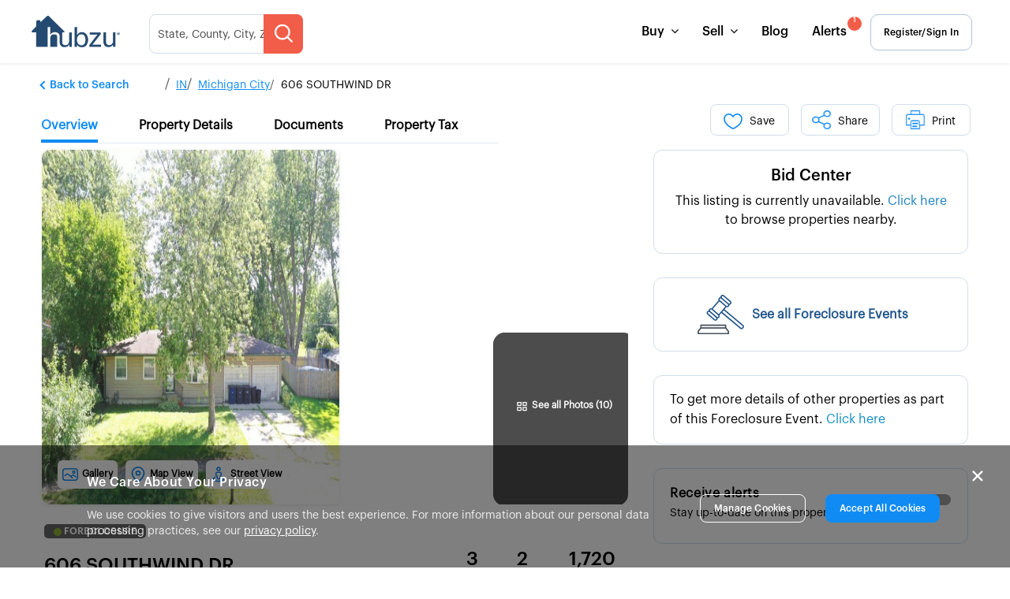

--- FILE ---
content_type: application/javascript
request_url: https://www.hubzu.com/assets/maps-vendor-86046cd8.js
body_size: 32099
content:
import{j as se}from"./ui-vendor-5dd21ad1.js";import{r as i,b as ge,c as Ae}from"./react-vendor-9a6f01ec.js";function Ce(t){"@babel/helpers - typeof";return Ce=typeof Symbol=="function"&&typeof Symbol.iterator=="symbol"?function(e){return typeof e}:function(e){return e&&typeof Symbol=="function"&&e.constructor===Symbol&&e!==Symbol.prototype?"symbol":typeof e},Ce(t)}function ss(t,e){if(Ce(t)!="object"||!t)return t;var n=t[Symbol.toPrimitive];if(n!==void 0){var s=n.call(t,e||"default");if(Ce(s)!="object")return s;throw new TypeError("@@toPrimitive must return a primitive value.")}return(e==="string"?String:Number)(t)}function is(t){var e=ss(t,"string");return Ce(e)=="symbol"?e:e+""}function v(t,e,n){return(e=is(e))in t?Object.defineProperty(t,e,{value:n,enumerable:!0,configurable:!0,writable:!0}):t[e]=n,t}function Vn(t){return t&&t.__esModule&&Object.prototype.hasOwnProperty.call(t,"default")?t.default:t}var Ke,wt;function rs(){if(wt)return Ke;wt=1;var t=function(n,s,r,o,a,l,u,g){if(s===void 0)throw new Error("invariant requires an error message argument");if(!n){var p;if(s===void 0)p=new Error("Minified exception occurred; use the non-minified dev environment for the full error message and additional helpful warnings.");else{var h=[r,o,a,l,u,g],f=0;p=new Error(s.replace(/%s/g,function(){return h[f++]})),p.name="Invariant Violation"}throw p.framesToPop=1,p}};return Ke=t,Ke}var os=rs(),ne=Vn(os),_=i.createContext(null);function as(){ne(!!i.useContext,"useGoogleMap is React hook and requires React version 16.8+");var t=i.useContext(_);return ne(!!t,"useGoogleMap needs a GoogleMap available up in the tree"),t}function ls(t,e,n){return Object.keys(t).reduce(function(r,o){return e(r,t[o],o)},n)}function us(t,e){Object.keys(t).forEach(n=>e(t[n],n))}function ps(t,e,n,s){var r={},o=(a,l)=>{var u=n[l];u!==e[l]&&(r[l]=u,a(s,u))};return us(t,o),r}function ds(t,e,n){var s=ls(n,function(o,a,l){return typeof t[l]=="function"&&o.push(google.maps.event.addListener(e,a,t[l])),o},[]);return s}function cs(t){google.maps.event.removeListener(t)}function F(){var t=arguments.length>0&&arguments[0]!==void 0?arguments[0]:[];t.forEach(cs)}function Z(t){var{updaterMap:e,eventMap:n,prevProps:s,nextProps:r,instance:o}=t,a=ds(r,o,n);return ps(e,s,r,o),a}var St={onDblClick:"dblclick",onDragEnd:"dragend",onDragStart:"dragstart",onMapTypeIdChanged:"maptypeid_changed",onMouseMove:"mousemove",onMouseOut:"mouseout",onMouseOver:"mouseover",onMouseDown:"mousedown",onMouseUp:"mouseup",onRightClick:"rightclick",onTilesLoaded:"tilesloaded",onBoundsChanged:"bounds_changed",onCenterChanged:"center_changed",onClick:"click",onDrag:"drag",onHeadingChanged:"heading_changed",onIdle:"idle",onProjectionChanged:"projection_changed",onResize:"resize",onTiltChanged:"tilt_changed",onZoomChanged:"zoom_changed"},Ot={extraMapTypes(t,e){e.forEach(function(s,r){t.mapTypes.set(String(r),s)})},center(t,e){t.setCenter(e)},clickableIcons(t,e){t.setClickableIcons(e)},heading(t,e){t.setHeading(e)},mapTypeId(t,e){t.setMapTypeId(e)},options(t,e){t.setOptions(e)},streetView(t,e){t.setStreetView(e)},tilt(t,e){t.setTilt(e)},zoom(t,e){t.setZoom(e)}};function gs(t){var{children:e,options:n,id:s,mapContainerStyle:r,mapContainerClassName:o,center:a,onClick:l,onDblClick:u,onDrag:g,onDragEnd:p,onDragStart:h,onMouseMove:f,onMouseOut:L,onMouseOver:d,onMouseDown:S,onMouseUp:E,onRightClick:x,onCenterChanged:w,onLoad:I,onUnmount:M}=t,[y,c]=i.useState(null),b=i.useRef(null),[k,m]=i.useState(null),[O,P]=i.useState(null),[D,V]=i.useState(null),[B,j]=i.useState(null),[A,G]=i.useState(null),[N,K]=i.useState(null),[W,q]=i.useState(null),[J,R]=i.useState(null),[Y,C]=i.useState(null),[ee,X]=i.useState(null),[z,te]=i.useState(null),[T,$]=i.useState(null);return i.useEffect(()=>{n&&y!==null&&y.setOptions(n)},[y,n]),i.useEffect(()=>{y!==null&&typeof a<"u"&&y.setCenter(a)},[y,a]),i.useEffect(()=>{y&&u&&(O!==null&&google.maps.event.removeListener(O),P(google.maps.event.addListener(y,"dblclick",u)))},[u]),i.useEffect(()=>{y&&p&&(D!==null&&google.maps.event.removeListener(D),V(google.maps.event.addListener(y,"dragend",p)))},[p]),i.useEffect(()=>{y&&h&&(B!==null&&google.maps.event.removeListener(B),j(google.maps.event.addListener(y,"dragstart",h)))},[h]),i.useEffect(()=>{y&&S&&(A!==null&&google.maps.event.removeListener(A),G(google.maps.event.addListener(y,"mousedown",S)))},[S]),i.useEffect(()=>{y&&f&&(N!==null&&google.maps.event.removeListener(N),K(google.maps.event.addListener(y,"mousemove",f)))},[f]),i.useEffect(()=>{y&&L&&(W!==null&&google.maps.event.removeListener(W),q(google.maps.event.addListener(y,"mouseout",L)))},[L]),i.useEffect(()=>{y&&d&&(J!==null&&google.maps.event.removeListener(J),R(google.maps.event.addListener(y,"mouseover",d)))},[d]),i.useEffect(()=>{y&&E&&(Y!==null&&google.maps.event.removeListener(Y),C(google.maps.event.addListener(y,"mouseup",E)))},[E]),i.useEffect(()=>{y&&x&&(ee!==null&&google.maps.event.removeListener(ee),X(google.maps.event.addListener(y,"rightclick",x)))},[x]),i.useEffect(()=>{y&&l&&(z!==null&&google.maps.event.removeListener(z),te(google.maps.event.addListener(y,"click",l)))},[l]),i.useEffect(()=>{y&&g&&(T!==null&&google.maps.event.removeListener(T),$(google.maps.event.addListener(y,"drag",g)))},[g]),i.useEffect(()=>{y&&w&&(k!==null&&google.maps.event.removeListener(k),m(google.maps.event.addListener(y,"center_changed",w)))},[l]),i.useEffect(()=>{var oe=b.current===null?null:new google.maps.Map(b.current,n);return c(oe),oe!==null&&I&&I(oe),()=>{oe!==null&&M&&M(oe)}},[]),se.jsx("div",{id:s,ref:b,style:r,className:o,children:se.jsx(_.Provider,{value:y,children:y!==null?e:null})})}i.memo(gs);class Ki extends i.PureComponent{constructor(){super(...arguments),v(this,"state",{map:null}),v(this,"registeredEvents",[]),v(this,"mapRef",null),v(this,"getInstance",()=>this.mapRef===null?null:new google.maps.Map(this.mapRef,this.props.options)),v(this,"panTo",e=>{var n=this.getInstance();n&&n.panTo(e)}),v(this,"setMapCallback",()=>{this.state.map!==null&&this.props.onLoad&&this.props.onLoad(this.state.map)}),v(this,"getRef",e=>{this.mapRef=e})}componentDidMount(){var e=this.getInstance();this.registeredEvents=Z({updaterMap:Ot,eventMap:St,prevProps:{},nextProps:this.props,instance:e}),this.setState(function(){return{map:e}},this.setMapCallback)}componentDidUpdate(e){this.state.map!==null&&(F(this.registeredEvents),this.registeredEvents=Z({updaterMap:Ot,eventMap:St,prevProps:e,nextProps:this.props,instance:this.state.map}))}componentWillUnmount(){this.state.map!==null&&(this.props.onUnmount&&this.props.onUnmount(this.state.map),F(this.registeredEvents))}render(){return se.jsx("div",{id:this.props.id,ref:this.getRef,style:this.props.mapContainerStyle,className:this.props.mapContainerClassName,children:se.jsx(_.Provider,{value:this.state.map,children:this.state.map!==null?this.props.children:null})})}}function kt(t,e,n,s,r,o,a){try{var l=t[o](a),u=l.value}catch(g){return void n(g)}l.done?e(u):Promise.resolve(u).then(s,r)}function Fn(t){return function(){var e=this,n=arguments;return new Promise(function(s,r){var o=t.apply(e,n);function a(u){kt(o,s,r,a,l,"next",u)}function l(u){kt(o,s,r,a,l,"throw",u)}a(void 0)})}}function Nn(t){var{googleMapsApiKey:e,googleMapsClientId:n,version:s="weekly",language:r,region:o,libraries:a,channel:l,mapIds:u,authReferrerPolicy:g}=t,p=[];return ne(e&&n||!(e&&n),"You need to specify either googleMapsApiKey or googleMapsClientId for @react-google-maps/api load script to work. You cannot use both at the same time."),e?p.push("key=".concat(e)):n&&p.push("client=".concat(n)),s&&p.push("v=".concat(s)),r&&p.push("language=".concat(r)),o&&p.push("region=".concat(o)),a&&a.length&&p.push("libraries=".concat(a.sort().join(","))),l&&p.push("channel=".concat(l)),u&&u.length&&p.push("map_ids=".concat(u.join(","))),g&&p.push("auth_referrer_policy=".concat(g)),p.push("loading=async"),p.push("callback=initMap"),"https://maps.googleapis.com/maps/api/js?".concat(p.join("&"))}var de=typeof document<"u";function Wn(t){var{url:e,id:n,nonce:s}=t;return de?new Promise(function(o,a){var l=document.getElementById(n),u=window;if(l){var g=l.getAttribute("data-state");if(l.src===e&&g!=="error"){if(g==="ready")return o(n);var p=u.initMap,h=l.onerror;u.initMap=function(){p&&p(),o(n)},l.onerror=function(L){h&&h(L),a(L)};return}else l.remove()}var f=document.createElement("script");f.type="text/javascript",f.src=e,f.id=n,f.async=!0,f.nonce=s||"",f.onerror=function(d){f.setAttribute("data-state","error"),a(d)},u.initMap=function(){f.setAttribute("data-state","ready"),o(n)},document.head.appendChild(f)}).catch(r=>{throw console.error("injectScript error: ",r),r}):Promise.reject(new Error("document is undefined"))}function xt(t){var e=t.href;return e&&(e.indexOf("https://fonts.googleapis.com/css?family=Roboto")===0||e.indexOf("https://fonts.googleapis.com/css?family=Google+Sans+Text")===0)?!0:t.tagName.toLowerCase()==="style"&&t.styleSheet&&t.styleSheet.cssText&&t.styleSheet.cssText.replace(`\r
`,"").indexOf(".gm-style")===0?(t.styleSheet.cssText="",!0):t.tagName.toLowerCase()==="style"&&t.innerHTML&&t.innerHTML.replace(`\r
`,"").indexOf(".gm-style")===0?(t.innerHTML="",!0):t.tagName.toLowerCase()==="style"&&!t.styleSheet&&!t.innerHTML}function $n(){var t=document.getElementsByTagName("head")[0];if(t){var e=t.insertBefore.bind(t);t.insertBefore=function(r,o){return xt(r)||Reflect.apply(e,t,[r,o]),r};var n=t.appendChild.bind(t);t.appendChild=function(r){return xt(r)||Reflect.apply(n,t,[r]),r}}}var me=!1;function Hn(){return se.jsx("div",{children:"Loading..."})}var Xe={id:"script-loader",version:"weekly"};class fs extends i.PureComponent{constructor(){super(...arguments),v(this,"check",i.createRef()),v(this,"state",{loaded:!1}),v(this,"cleanupCallback",()=>{delete window.google.maps,this.injectScript()}),v(this,"isCleaningUp",Fn(function*(){function e(n){if(!me)n();else if(de)var s=window.setInterval(function(){me||(window.clearInterval(s),n())},1)}return new Promise(e)})),v(this,"cleanup",()=>{me=!0;var e=document.getElementById(this.props.id);e&&e.parentNode&&e.parentNode.removeChild(e),Array.prototype.slice.call(document.getElementsByTagName("script")).filter(function(s){return typeof s.src=="string"&&s.src.includes("maps.googleapis")}).forEach(function(s){s.parentNode&&s.parentNode.removeChild(s)}),Array.prototype.slice.call(document.getElementsByTagName("link")).filter(function(s){return s.href==="https://fonts.googleapis.com/css?family=Roboto:300,400,500,700|Google+Sans"}).forEach(function(s){s.parentNode&&s.parentNode.removeChild(s)}),Array.prototype.slice.call(document.getElementsByTagName("style")).filter(function(s){return s.innerText!==void 0&&s.innerText.length>0&&s.innerText.includes(".gm-")}).forEach(function(s){s.parentNode&&s.parentNode.removeChild(s)})}),v(this,"injectScript",()=>{this.props.preventGoogleFontsLoading&&$n(),ne(!!this.props.id,'LoadScript requires "id" prop to be a string: %s',this.props.id);var e={id:this.props.id,nonce:this.props.nonce,url:Nn(this.props)};Wn(e).then(()=>{this.props.onLoad&&this.props.onLoad(),this.setState(function(){return{loaded:!0}})}).catch(n=>{this.props.onError&&this.props.onError(n),console.error(`
          There has been an Error with loading Google Maps API script, please check that you provided correct google API key (`.concat(this.props.googleMapsApiKey||"-",") or Client ID (").concat(this.props.googleMapsClientId||"-",`) to <LoadScript />
          Otherwise it is a Network issue.
        `))})})}componentDidMount(){if(de){if(window.google&&window.google.maps&&!me){console.error("google api is already presented");return}this.isCleaningUp().then(this.injectScript).catch(function(n){console.error("Error at injecting script after cleaning up: ",n)})}}componentDidUpdate(e){this.props.libraries!==e.libraries&&console.warn("Performance warning! LoadScript has been reloaded unintentionally! You should not pass `libraries` prop as new array. Please keep an array of libraries as static class property for Components and PureComponents, or just a const variable outside of component, or somewhere in config files or ENV variables"),de&&e.language!==this.props.language&&(this.cleanup(),this.setState(function(){return{loaded:!1}},this.cleanupCallback))}componentWillUnmount(){if(de){this.cleanup();var e=()=>{this.check.current||(delete window.google,me=!1)};window.setTimeout(e,1),this.props.onUnmount&&this.props.onUnmount()}}render(){return se.jsxs(se.Fragment,{children:[se.jsx("div",{ref:this.check}),this.state.loaded?this.props.children:this.props.loadingElement||se.jsx(Hn,{})]})}}v(fs,"defaultProps",Xe);function hs(t,e){if(t==null)return{};var n={};for(var s in t)if({}.hasOwnProperty.call(t,s)){if(e.includes(s))continue;n[s]=t[s]}return n}function nt(t,e){if(t==null)return{};var n,s,r=hs(t,e);if(Object.getOwnPropertySymbols){var o=Object.getOwnPropertySymbols(t);for(s=0;s<o.length;s++)n=o[s],e.includes(n)||{}.propertyIsEnumerable.call(t,n)&&(r[n]=t[n])}return r}var Pt;function vs(t){var{id:e=Xe.id,version:n=Xe.version,nonce:s,googleMapsApiKey:r,googleMapsClientId:o,language:a,region:l,libraries:u,preventGoogleFontsLoading:g,channel:p,mapIds:h,authReferrerPolicy:f}=t,L=i.useRef(!1),[d,S]=i.useState(!1),[E,x]=i.useState(void 0);i.useEffect(function(){return L.current=!0,()=>{L.current=!1}},[]),i.useEffect(function(){de&&g&&$n()},[g]),i.useEffect(function(){d&&ne(!!window.google,"useLoadScript was marked as loaded, but window.google is not present. Something went wrong.")},[d]);var w=Nn({version:n,googleMapsApiKey:r,googleMapsClientId:o,language:a,region:l,libraries:u,channel:p,mapIds:h,authReferrerPolicy:f});i.useEffect(function(){if(!de)return;function y(){L.current&&(S(!0),Pt=w)}if(window.google&&window.google.maps&&Pt===w){y();return}Wn({id:e,url:w,nonce:s}).then(y).catch(function(b){L.current&&x(b),console.warn(`
        There has been an Error with loading Google Maps API script, please check that you provided correct google API key (`.concat(r||"-",") or Client ID (").concat(o||"-",`)
        Otherwise it is a Network issue.
      `)),console.error(b)})},[e,w,s]);var I=i.useRef();return i.useEffect(function(){I.current&&u!==I.current&&console.warn("Performance warning! LoadScript has been reloaded unintentionally! You should not pass `libraries` prop as new array. Please keep an array of libraries as static class property for Components and PureComponents, or just a const variable outside of component, or somewhere in config files or ENV variables"),I.current=u},[u]),{isLoaded:d,loadError:E,url:w}}var ms=["loadingElement","onLoad","onError","onUnmount","children"],Ls=se.jsx(Hn,{});function ys(t){var{loadingElement:e,onLoad:n,onError:s,onUnmount:r,children:o}=t,a=nt(t,ms),{isLoaded:l,loadError:u}=vs(a);return i.useEffect(function(){l&&typeof n=="function"&&n()},[l,n]),i.useEffect(function(){u&&typeof s=="function"&&s(u)},[u,s]),i.useEffect(function(){return()=>{r&&r()}},[r]),l?o:e||Ls}i.memo(ys);var Dt;(function(t){t[t.INITIALIZED=0]="INITIALIZED",t[t.LOADING=1]="LOADING",t[t.SUCCESS=2]="SUCCESS",t[t.FAILURE=3]="FAILURE"})(Dt||(Dt={}));function It(t,e){var n=Object.keys(t);if(Object.getOwnPropertySymbols){var s=Object.getOwnPropertySymbols(t);e&&(s=s.filter(function(r){return Object.getOwnPropertyDescriptor(t,r).enumerable})),n.push.apply(n,s)}return n}function ze(t){for(var e=1;e<arguments.length;e++){var n=arguments[e]!=null?arguments[e]:{};e%2?It(Object(n),!0).forEach(function(s){v(t,s,n[s])}):Object.getOwnPropertyDescriptors?Object.defineProperties(t,Object.getOwnPropertyDescriptors(n)):It(Object(n)).forEach(function(s){Object.defineProperty(t,s,Object.getOwnPropertyDescriptor(n,s))})}return t}var jt={},Tt={options(t,e){t.setOptions(e)}};function bs(t){var{options:e,onLoad:n,onUnmount:s}=t,r=i.useContext(_),[o,a]=i.useState(null);return i.useEffect(()=>{o!==null&&o.setMap(r)},[r]),i.useEffect(()=>{e&&o!==null&&o.setOptions(e)},[o,e]),i.useEffect(()=>{var l=new google.maps.TrafficLayer(ze(ze({},e),{},{map:r}));return a(l),n&&n(l),()=>{o!==null&&(s&&s(o),o.setMap(null))}},[]),null}i.memo(bs);class Cs extends i.PureComponent{constructor(){super(...arguments),v(this,"state",{trafficLayer:null}),v(this,"setTrafficLayerCallback",()=>{this.state.trafficLayer!==null&&this.props.onLoad&&this.props.onLoad(this.state.trafficLayer)}),v(this,"registeredEvents",[])}componentDidMount(){var e=new google.maps.TrafficLayer(ze(ze({},this.props.options),{},{map:this.context}));this.registeredEvents=Z({updaterMap:Tt,eventMap:jt,prevProps:{},nextProps:this.props,instance:e}),this.setState(function(){return{trafficLayer:e}},this.setTrafficLayerCallback)}componentDidUpdate(e){this.state.trafficLayer!==null&&(F(this.registeredEvents),this.registeredEvents=Z({updaterMap:Tt,eventMap:jt,prevProps:e,nextProps:this.props,instance:this.state.trafficLayer}))}componentWillUnmount(){this.state.trafficLayer!==null&&(this.props.onUnmount&&this.props.onUnmount(this.state.trafficLayer),F(this.registeredEvents),this.state.trafficLayer.setMap(null))}render(){return null}}v(Cs,"contextType",_);function Ms(t){var{onLoad:e,onUnmount:n}=t,s=i.useContext(_),[r,o]=i.useState(null);return i.useEffect(()=>{r!==null&&r.setMap(s)},[s]),i.useEffect(()=>{var a=new google.maps.BicyclingLayer;return o(a),a.setMap(s),e&&e(a),()=>{a!==null&&(n&&n(a),a.setMap(null))}},[]),null}i.memo(Ms);class Es extends i.PureComponent{constructor(){super(...arguments),v(this,"state",{bicyclingLayer:null}),v(this,"setBicyclingLayerCallback",()=>{this.state.bicyclingLayer!==null&&(this.state.bicyclingLayer.setMap(this.context),this.props.onLoad&&this.props.onLoad(this.state.bicyclingLayer))})}componentDidMount(){var e=new google.maps.BicyclingLayer;this.setState(()=>({bicyclingLayer:e}),this.setBicyclingLayerCallback)}componentWillUnmount(){this.state.bicyclingLayer!==null&&(this.props.onUnmount&&this.props.onUnmount(this.state.bicyclingLayer),this.state.bicyclingLayer.setMap(null))}render(){return null}}v(Es,"contextType",_);function ws(t){var{onLoad:e,onUnmount:n}=t,s=i.useContext(_),[r,o]=i.useState(null);return i.useEffect(()=>{r!==null&&r.setMap(s)},[s]),i.useEffect(()=>{var a=new google.maps.TransitLayer;return o(a),a.setMap(s),e&&e(a),()=>{r!==null&&(n&&n(r),r.setMap(null))}},[]),null}i.memo(ws);class Ss extends i.PureComponent{constructor(){super(...arguments),v(this,"state",{transitLayer:null}),v(this,"setTransitLayerCallback",()=>{this.state.transitLayer!==null&&(this.state.transitLayer.setMap(this.context),this.props.onLoad&&this.props.onLoad(this.state.transitLayer))})}componentDidMount(){var e=new google.maps.TransitLayer;this.setState(function(){return{transitLayer:e}},this.setTransitLayerCallback)}componentWillUnmount(){this.state.transitLayer!==null&&(this.props.onUnmount&&this.props.onUnmount(this.state.transitLayer),this.state.transitLayer.setMap(null))}render(){return null}}v(Ss,"contextType",_);function Rt(t,e){var n=Object.keys(t);if(Object.getOwnPropertySymbols){var s=Object.getOwnPropertySymbols(t);e&&(s=s.filter(function(r){return Object.getOwnPropertyDescriptor(t,r).enumerable})),n.push.apply(n,s)}return n}function Ze(t){for(var e=1;e<arguments.length;e++){var n=arguments[e]!=null?arguments[e]:{};e%2?Rt(Object(n),!0).forEach(function(s){v(t,s,n[s])}):Object.getOwnPropertyDescriptors?Object.defineProperties(t,Object.getOwnPropertyDescriptors(n)):Rt(Object(n)).forEach(function(s){Object.defineProperty(t,s,Object.getOwnPropertyDescriptor(n,s))})}return t}var Bt={onCircleComplete:"circlecomplete",onMarkerComplete:"markercomplete",onOverlayComplete:"overlaycomplete",onPolygonComplete:"polygoncomplete",onPolylineComplete:"polylinecomplete",onRectangleComplete:"rectanglecomplete"},At={drawingMode(t,e){t.setDrawingMode(e)},options(t,e){t.setOptions(e)}};function Os(t){var{options:e,drawingMode:n,onCircleComplete:s,onMarkerComplete:r,onOverlayComplete:o,onPolygonComplete:a,onPolylineComplete:l,onRectangleComplete:u,onLoad:g,onUnmount:p}=t,h=i.useContext(_),[f,L]=i.useState(null),[d,S]=i.useState(null),[E,x]=i.useState(null),[w,I]=i.useState(null),[M,y]=i.useState(null),[c,b]=i.useState(null),[k,m]=i.useState(null);return i.useEffect(()=>{f!==null&&f.setMap(h)},[h]),i.useEffect(()=>{e&&f!==null&&f.setOptions(e)},[f,e]),i.useEffect(()=>{f!==null&&f.setDrawingMode(n??null)},[f,n]),i.useEffect(()=>{f&&s&&(d!==null&&google.maps.event.removeListener(d),S(google.maps.event.addListener(f,"circlecomplete",s)))},[f,s]),i.useEffect(()=>{f&&r&&(E!==null&&google.maps.event.removeListener(E),x(google.maps.event.addListener(f,"markercomplete",r)))},[f,r]),i.useEffect(()=>{f&&o&&(w!==null&&google.maps.event.removeListener(w),I(google.maps.event.addListener(f,"overlaycomplete",o)))},[f,o]),i.useEffect(()=>{f&&a&&(M!==null&&google.maps.event.removeListener(M),y(google.maps.event.addListener(f,"polygoncomplete",a)))},[f,a]),i.useEffect(()=>{f&&l&&(c!==null&&google.maps.event.removeListener(c),b(google.maps.event.addListener(f,"polylinecomplete",l)))},[f,l]),i.useEffect(()=>{f&&u&&(k!==null&&google.maps.event.removeListener(k),m(google.maps.event.addListener(f,"rectanglecomplete",u)))},[f,u]),i.useEffect(()=>{ne(!!google.maps.drawing,"Did you include prop libraries={['drawing']} in the URL? %s",google.maps.drawing);var O=new google.maps.drawing.DrawingManager(Ze(Ze({},e),{},{map:h}));return n&&O.setDrawingMode(n),s&&S(google.maps.event.addListener(O,"circlecomplete",s)),r&&x(google.maps.event.addListener(O,"markercomplete",r)),o&&I(google.maps.event.addListener(O,"overlaycomplete",o)),a&&y(google.maps.event.addListener(O,"polygoncomplete",a)),l&&b(google.maps.event.addListener(O,"polylinecomplete",l)),u&&m(google.maps.event.addListener(O,"rectanglecomplete",u)),L(O),g&&g(O),()=>{f!==null&&(d&&google.maps.event.removeListener(d),E&&google.maps.event.removeListener(E),w&&google.maps.event.removeListener(w),M&&google.maps.event.removeListener(M),c&&google.maps.event.removeListener(c),k&&google.maps.event.removeListener(k),p&&p(f),f.setMap(null))}},[]),null}i.memo(Os);class ks extends i.PureComponent{constructor(e){super(e),v(this,"registeredEvents",[]),v(this,"state",{drawingManager:null}),v(this,"setDrawingManagerCallback",()=>{this.state.drawingManager!==null&&this.props.onLoad&&this.props.onLoad(this.state.drawingManager)}),ne(!!google.maps.drawing,"Did you include prop libraries={['drawing']} in the URL? %s",google.maps.drawing)}componentDidMount(){var e=new google.maps.drawing.DrawingManager(Ze(Ze({},this.props.options),{},{map:this.context}));this.registeredEvents=Z({updaterMap:At,eventMap:Bt,prevProps:{},nextProps:this.props,instance:e}),this.setState(function(){return{drawingManager:e}},this.setDrawingManagerCallback)}componentDidUpdate(e){this.state.drawingManager!==null&&(F(this.registeredEvents),this.registeredEvents=Z({updaterMap:At,eventMap:Bt,prevProps:e,nextProps:this.props,instance:this.state.drawingManager}))}componentWillUnmount(){this.state.drawingManager!==null&&(this.props.onUnmount&&this.props.onUnmount(this.state.drawingManager),F(this.registeredEvents),this.state.drawingManager.setMap(null))}render(){return null}}v(ks,"contextType",_);function Ut(t,e){var n=Object.keys(t);if(Object.getOwnPropertySymbols){var s=Object.getOwnPropertySymbols(t);e&&(s=s.filter(function(r){return Object.getOwnPropertyDescriptor(t,r).enumerable})),n.push.apply(n,s)}return n}function ce(t){for(var e=1;e<arguments.length;e++){var n=arguments[e]!=null?arguments[e]:{};e%2?Ut(Object(n),!0).forEach(function(s){v(t,s,n[s])}):Object.getOwnPropertyDescriptors?Object.defineProperties(t,Object.getOwnPropertyDescriptors(n)):Ut(Object(n)).forEach(function(s){Object.defineProperty(t,s,Object.getOwnPropertyDescriptor(n,s))})}return t}var _t={onAnimationChanged:"animation_changed",onClick:"click",onClickableChanged:"clickable_changed",onCursorChanged:"cursor_changed",onDblClick:"dblclick",onDrag:"drag",onDragEnd:"dragend",onDraggableChanged:"draggable_changed",onDragStart:"dragstart",onFlatChanged:"flat_changed",onIconChanged:"icon_changed",onMouseDown:"mousedown",onMouseOut:"mouseout",onMouseOver:"mouseover",onMouseUp:"mouseup",onPositionChanged:"position_changed",onRightClick:"rightclick",onShapeChanged:"shape_changed",onTitleChanged:"title_changed",onVisibleChanged:"visible_changed",onZindexChanged:"zindex_changed"},zt={animation(t,e){t.setAnimation(e)},clickable(t,e){t.setClickable(e)},cursor(t,e){t.setCursor(e)},draggable(t,e){t.setDraggable(e)},icon(t,e){t.setIcon(e)},label(t,e){t.setLabel(e)},map(t,e){t.setMap(e)},opacity(t,e){t.setOpacity(e)},options(t,e){t.setOptions(e)},position(t,e){t.setPosition(e)},shape(t,e){t.setShape(e)},title(t,e){t.setTitle(e)},visible(t,e){t.setVisible(e)},zIndex(t,e){t.setZIndex(e)}},Ve={};function xs(t){var{position:e,options:n,clusterer:s,noClustererRedraw:r,children:o,draggable:a,visible:l,animation:u,clickable:g,cursor:p,icon:h,label:f,opacity:L,shape:d,title:S,zIndex:E,onClick:x,onDblClick:w,onDrag:I,onDragEnd:M,onDragStart:y,onMouseOut:c,onMouseOver:b,onMouseUp:k,onMouseDown:m,onRightClick:O,onClickableChanged:P,onCursorChanged:D,onAnimationChanged:V,onDraggableChanged:B,onFlatChanged:j,onIconChanged:A,onPositionChanged:G,onShapeChanged:N,onTitleChanged:K,onVisibleChanged:W,onZindexChanged:q,onLoad:J,onUnmount:R}=t,Y=i.useContext(_),[C,ee]=i.useState(null),[X,z]=i.useState(null),[te,T]=i.useState(null),[$,oe]=i.useState(null),[ae,he]=i.useState(null),[Q,rt]=i.useState(null),[Me,ot]=i.useState(null),[Ee,at]=i.useState(null),[we,lt]=i.useState(null),[Se,ut]=i.useState(null),[pt,dt]=i.useState(null),[Oe,ct]=i.useState(null),[ke,gt]=i.useState(null),[xe,ft]=i.useState(null),[Pe,ht]=i.useState(null),[De,vt]=i.useState(null),[Ie,mt]=i.useState(null),[je,Lt]=i.useState(null),[yt,bt]=i.useState(null),[Te,Ct]=i.useState(null),[Re,Mt]=i.useState(null),[Be,Et]=i.useState(null);i.useEffect(()=>{C!==null&&C.setMap(Y)},[Y]),i.useEffect(()=>{typeof n<"u"&&C!==null&&C.setOptions(n)},[C,n]),i.useEffect(()=>{typeof a<"u"&&C!==null&&C.setDraggable(a)},[C,a]),i.useEffect(()=>{e&&C!==null&&C.setPosition(e)},[C,e]),i.useEffect(()=>{typeof l<"u"&&C!==null&&C.setVisible(l)},[C,l]),i.useEffect(()=>{C?.setAnimation(u)},[C,u]),i.useEffect(()=>{C&&g!==void 0&&C.setClickable(g)},[C,g]),i.useEffect(()=>{C&&p!==void 0&&C.setCursor(p)},[C,p]),i.useEffect(()=>{C&&h!==void 0&&C.setIcon(h)},[C,h]),i.useEffect(()=>{C&&f!==void 0&&C.setLabel(f)},[C,f]),i.useEffect(()=>{C&&L!==void 0&&C.setOpacity(L)},[C,L]),i.useEffect(()=>{C&&d!==void 0&&C.setShape(d)},[C,d]),i.useEffect(()=>{C&&S!==void 0&&C.setTitle(S)},[C,S]),i.useEffect(()=>{C&&E!==void 0&&C.setZIndex(E)},[C,E]),i.useEffect(()=>{C&&w&&(X!==null&&google.maps.event.removeListener(X),z(google.maps.event.addListener(C,"dblclick",w)))},[w]),i.useEffect(()=>{C&&M&&(te!==null&&google.maps.event.removeListener(te),T(google.maps.event.addListener(C,"dragend",M)))},[M]),i.useEffect(()=>{C&&y&&($!==null&&google.maps.event.removeListener($),oe(google.maps.event.addListener(C,"dragstart",y)))},[y]),i.useEffect(()=>{C&&m&&(ae!==null&&google.maps.event.removeListener(ae),he(google.maps.event.addListener(C,"mousedown",m)))},[m]),i.useEffect(()=>{C&&c&&(Q!==null&&google.maps.event.removeListener(Q),rt(google.maps.event.addListener(C,"mouseout",c)))},[c]),i.useEffect(()=>{C&&b&&(Me!==null&&google.maps.event.removeListener(Me),ot(google.maps.event.addListener(C,"mouseover",b)))},[b]),i.useEffect(()=>{C&&k&&(Ee!==null&&google.maps.event.removeListener(Ee),at(google.maps.event.addListener(C,"mouseup",k)))},[k]),i.useEffect(()=>{C&&O&&(we!==null&&google.maps.event.removeListener(we),lt(google.maps.event.addListener(C,"rightclick",O)))},[O]),i.useEffect(()=>{C&&x&&(Se!==null&&google.maps.event.removeListener(Se),ut(google.maps.event.addListener(C,"click",x)))},[x]),i.useEffect(()=>{C&&I&&(pt!==null&&google.maps.event.removeListener(pt),dt(google.maps.event.addListener(C,"drag",I)))},[I]),i.useEffect(()=>{C&&P&&(Oe!==null&&google.maps.event.removeListener(Oe),ct(google.maps.event.addListener(C,"clickable_changed",P)))},[P]),i.useEffect(()=>{C&&D&&(ke!==null&&google.maps.event.removeListener(ke),gt(google.maps.event.addListener(C,"cursor_changed",D)))},[D]),i.useEffect(()=>{C&&V&&(xe!==null&&google.maps.event.removeListener(xe),ft(google.maps.event.addListener(C,"animation_changed",V)))},[V]),i.useEffect(()=>{C&&B&&(Pe!==null&&google.maps.event.removeListener(Pe),ht(google.maps.event.addListener(C,"draggable_changed",B)))},[B]),i.useEffect(()=>{C&&j&&(De!==null&&google.maps.event.removeListener(De),vt(google.maps.event.addListener(C,"flat_changed",j)))},[j]),i.useEffect(()=>{C&&A&&(Ie!==null&&google.maps.event.removeListener(Ie),mt(google.maps.event.addListener(C,"icon_changed",A)))},[A]),i.useEffect(()=>{C&&G&&(je!==null&&google.maps.event.removeListener(je),Lt(google.maps.event.addListener(C,"position_changed",G)))},[G]),i.useEffect(()=>{C&&N&&(yt!==null&&google.maps.event.removeListener(yt),bt(google.maps.event.addListener(C,"shape_changed",N)))},[N]),i.useEffect(()=>{C&&K&&(Te!==null&&google.maps.event.removeListener(Te),Ct(google.maps.event.addListener(C,"title_changed",K)))},[K]),i.useEffect(()=>{C&&W&&(Re!==null&&google.maps.event.removeListener(Re),Mt(google.maps.event.addListener(C,"visible_changed",W)))},[W]),i.useEffect(()=>{C&&q&&(Be!==null&&google.maps.event.removeListener(Be),Et(google.maps.event.addListener(C,"zindex_changed",q)))},[q]),i.useEffect(()=>{var ve=ce(ce(ce({},n||Ve),s?Ve:{map:Y}),{},{position:e}),U=new google.maps.Marker(ve);return s?s.addMarker(U,!!r):U.setMap(Y),e&&U.setPosition(e),typeof l<"u"&&U.setVisible(l),typeof a<"u"&&U.setDraggable(a),typeof g<"u"&&U.setClickable(g),typeof p=="string"&&U.setCursor(p),h&&U.setIcon(h),typeof f<"u"&&U.setLabel(f),typeof L<"u"&&U.setOpacity(L),d&&U.setShape(d),typeof S=="string"&&U.setTitle(S),typeof E=="number"&&U.setZIndex(E),w&&z(google.maps.event.addListener(U,"dblclick",w)),M&&T(google.maps.event.addListener(U,"dragend",M)),y&&oe(google.maps.event.addListener(U,"dragstart",y)),m&&he(google.maps.event.addListener(U,"mousedown",m)),c&&rt(google.maps.event.addListener(U,"mouseout",c)),b&&ot(google.maps.event.addListener(U,"mouseover",b)),k&&at(google.maps.event.addListener(U,"mouseup",k)),O&&lt(google.maps.event.addListener(U,"rightclick",O)),x&&ut(google.maps.event.addListener(U,"click",x)),I&&dt(google.maps.event.addListener(U,"drag",I)),P&&ct(google.maps.event.addListener(U,"clickable_changed",P)),D&&gt(google.maps.event.addListener(U,"cursor_changed",D)),V&&ft(google.maps.event.addListener(U,"animation_changed",V)),B&&ht(google.maps.event.addListener(U,"draggable_changed",B)),j&&vt(google.maps.event.addListener(U,"flat_changed",j)),A&&mt(google.maps.event.addListener(U,"icon_changed",A)),G&&Lt(google.maps.event.addListener(U,"position_changed",G)),N&&bt(google.maps.event.addListener(U,"shape_changed",N)),K&&Ct(google.maps.event.addListener(U,"title_changed",K)),W&&Mt(google.maps.event.addListener(U,"visible_changed",W)),q&&Et(google.maps.event.addListener(U,"zindex_changed",q)),ee(U),J&&J(U),()=>{X!==null&&google.maps.event.removeListener(X),te!==null&&google.maps.event.removeListener(te),$!==null&&google.maps.event.removeListener($),ae!==null&&google.maps.event.removeListener(ae),Q!==null&&google.maps.event.removeListener(Q),Me!==null&&google.maps.event.removeListener(Me),Ee!==null&&google.maps.event.removeListener(Ee),we!==null&&google.maps.event.removeListener(we),Se!==null&&google.maps.event.removeListener(Se),Oe!==null&&google.maps.event.removeListener(Oe),ke!==null&&google.maps.event.removeListener(ke),xe!==null&&google.maps.event.removeListener(xe),Pe!==null&&google.maps.event.removeListener(Pe),De!==null&&google.maps.event.removeListener(De),Ie!==null&&google.maps.event.removeListener(Ie),je!==null&&google.maps.event.removeListener(je),Te!==null&&google.maps.event.removeListener(Te),Re!==null&&google.maps.event.removeListener(Re),Be!==null&&google.maps.event.removeListener(Be),R&&R(U),s?s.removeMarker(U,!!r):U&&U.setMap(null)}},[]);var ns=i.useMemo(()=>o?i.Children.map(o,ve=>{if(!i.isValidElement(ve))return ve;var U=ve;return i.cloneElement(U,{anchor:C})}):null,[o,C]);return se.jsx(se.Fragment,{children:ns})||null}var qi=i.memo(xs);class Ps extends i.PureComponent{constructor(){super(...arguments),v(this,"registeredEvents",[])}componentDidMount(){var e=this;return Fn(function*(){var n=ce(ce(ce({},e.props.options||Ve),e.props.clusterer?Ve:{map:e.context}),{},{position:e.props.position});e.marker=new google.maps.Marker(n),e.props.clusterer?e.props.clusterer.addMarker(e.marker,!!e.props.noClustererRedraw):e.marker.setMap(e.context),e.registeredEvents=Z({updaterMap:zt,eventMap:_t,prevProps:{},nextProps:e.props,instance:e.marker}),e.props.onLoad&&e.props.onLoad(e.marker)})()}componentDidUpdate(e){this.marker&&(F(this.registeredEvents),this.registeredEvents=Z({updaterMap:zt,eventMap:_t,prevProps:e,nextProps:this.props,instance:this.marker}))}componentWillUnmount(){this.marker&&(this.props.onUnmount&&this.props.onUnmount(this.marker),F(this.registeredEvents),this.props.clusterer?this.props.clusterer.removeMarker(this.marker,!!this.props.noClustererRedraw):this.marker&&this.marker.setMap(null))}render(){var e=this.props.children?i.Children.map(this.props.children,n=>{if(!i.isValidElement(n))return n;var s=n;return i.cloneElement(s,{anchor:this.marker})}):null;return e||null}}v(Ps,"contextType",_);var Ds=function(){function t(e,n){e.getClusterer().extend(t,google.maps.OverlayView),this.cluster=e,this.clusterClassName=this.cluster.getClusterer().getClusterClass(),this.className=this.clusterClassName,this.styles=n,this.center=void 0,this.div=null,this.sums=null,this.visible=!1,this.boundsChangedListener=null,this.url="",this.height=0,this.width=0,this.anchorText=[0,0],this.anchorIcon=[0,0],this.textColor="black",this.textSize=11,this.textDecoration="none",this.fontWeight="bold",this.fontStyle="normal",this.fontFamily="Arial,sans-serif",this.backgroundPosition="0 0",this.cMouseDownInCluster=null,this.cDraggingMapByCluster=null,this.timeOut=null,this.setMap(e.getMap()),this.onBoundsChanged=this.onBoundsChanged.bind(this),this.onMouseDown=this.onMouseDown.bind(this),this.onClick=this.onClick.bind(this),this.onMouseOver=this.onMouseOver.bind(this),this.onMouseOut=this.onMouseOut.bind(this),this.onAdd=this.onAdd.bind(this),this.onRemove=this.onRemove.bind(this),this.draw=this.draw.bind(this),this.hide=this.hide.bind(this),this.show=this.show.bind(this),this.useStyle=this.useStyle.bind(this),this.setCenter=this.setCenter.bind(this),this.getPosFromLatLng=this.getPosFromLatLng.bind(this)}return t.prototype.onBoundsChanged=function(){this.cDraggingMapByCluster=this.cMouseDownInCluster},t.prototype.onMouseDown=function(){this.cMouseDownInCluster=!0,this.cDraggingMapByCluster=!1},t.prototype.onClick=function(e){if(this.cMouseDownInCluster=!1,!this.cDraggingMapByCluster){var n=this.cluster.getClusterer();if(google.maps.event.trigger(n,"click",this.cluster),google.maps.event.trigger(n,"clusterclick",this.cluster),n.getZoomOnClick()){var s=n.getMaxZoom(),r=this.cluster.getBounds(),o=n.getMap();o!==null&&"fitBounds"in o&&o.fitBounds(r),this.timeOut=window.setTimeout(function(){var a=n.getMap();if(a!==null){"fitBounds"in a&&a.fitBounds(r);var l=a.getZoom()||0;s!==null&&l>s&&a.setZoom(s+1)}},100)}e.cancelBubble=!0,e.stopPropagation&&e.stopPropagation()}},t.prototype.onMouseOver=function(){google.maps.event.trigger(this.cluster.getClusterer(),"mouseover",this.cluster)},t.prototype.onMouseOut=function(){google.maps.event.trigger(this.cluster.getClusterer(),"mouseout",this.cluster)},t.prototype.onAdd=function(){var e;this.div=document.createElement("div"),this.div.className=this.className,this.visible&&this.show(),(e=this.getPanes())===null||e===void 0||e.overlayMouseTarget.appendChild(this.div);var n=this.getMap();n!==null&&(this.boundsChangedListener=google.maps.event.addListener(n,"bounds_changed",this.onBoundsChanged),this.div.addEventListener("mousedown",this.onMouseDown),this.div.addEventListener("click",this.onClick),this.div.addEventListener("mouseover",this.onMouseOver),this.div.addEventListener("mouseout",this.onMouseOut))},t.prototype.onRemove=function(){this.div&&this.div.parentNode&&(this.hide(),this.boundsChangedListener!==null&&google.maps.event.removeListener(this.boundsChangedListener),this.div.removeEventListener("mousedown",this.onMouseDown),this.div.removeEventListener("click",this.onClick),this.div.removeEventListener("mouseover",this.onMouseOver),this.div.removeEventListener("mouseout",this.onMouseOut),this.div.parentNode.removeChild(this.div),this.timeOut!==null&&(window.clearTimeout(this.timeOut),this.timeOut=null),this.div=null)},t.prototype.draw=function(){if(this.visible&&this.div!==null&&this.center){var e=this.getPosFromLatLng(this.center);this.div.style.top=e!==null?"".concat(e.y,"px"):"0",this.div.style.left=e!==null?"".concat(e.x,"px"):"0"}},t.prototype.hide=function(){this.div&&(this.div.style.display="none"),this.visible=!1},t.prototype.show=function(){var e,n,s,r,o,a;if(this.div&&this.center){var l=this.sums===null||typeof this.sums.title>"u"||this.sums.title===""?this.cluster.getClusterer().getTitle():this.sums.title,u=this.backgroundPosition.split(" "),g=parseInt(((e=u[0])===null||e===void 0?void 0:e.replace(/^\s+|\s+$/g,""))||"0",10),p=parseInt(((n=u[1])===null||n===void 0?void 0:n.replace(/^\s+|\s+$/g,""))||"0",10),h=this.getPosFromLatLng(this.center);this.div.className=this.className,this.div.setAttribute("style","cursor: pointer; position: absolute; top: ".concat(h!==null?"".concat(h.y,"px"):"0","; left: ").concat(h!==null?"".concat(h.x,"px"):"0","; width: ").concat(this.width,"px; height: ").concat(this.height,"px; "));var f=document.createElement("img");f.alt=l,f.src=this.url,f.width=this.width,f.height=this.height,f.setAttribute("style","position: absolute; top: ".concat(p,"px; left: ").concat(g,"px")),this.cluster.getClusterer().enableRetinaIcons||(f.style.clip="rect(-".concat(p,"px, -").concat(g+this.width,"px, -").concat(p+this.height,", -").concat(g,")"));var L=document.createElement("div");L.setAttribute("style","position: absolute; top: ".concat(this.anchorText[0],"px; left: ").concat(this.anchorText[1],"px; color: ").concat(this.textColor,"; font-size: ").concat(this.textSize,"px; font-family: ").concat(this.fontFamily,"; font-weight: ").concat(this.fontWeight,"; fontStyle: ").concat(this.fontStyle,"; text-decoration: ").concat(this.textDecoration,"; text-align: center; width: ").concat(this.width,"px; line-height: ").concat(this.height,"px")),!((s=this.sums)===null||s===void 0)&&s.text&&(L.innerText="".concat((r=this.sums)===null||r===void 0?void 0:r.text)),!((o=this.sums)===null||o===void 0)&&o.html&&(L.innerHTML="".concat((a=this.sums)===null||a===void 0?void 0:a.html)),this.div.innerHTML="",this.div.appendChild(f),this.div.appendChild(L),this.div.title=l,this.div.style.display=""}this.visible=!0},t.prototype.useStyle=function(e){this.sums=e;var n=this.cluster.getClusterer().getStyles(),s=n[Math.min(n.length-1,Math.max(0,e.index-1))];s&&(this.url=s.url,this.height=s.height,this.width=s.width,s.className&&(this.className="".concat(this.clusterClassName," ").concat(s.className)),this.anchorText=s.anchorText||[0,0],this.anchorIcon=s.anchorIcon||[this.height/2,this.width/2],this.textColor=s.textColor||"black",this.textSize=s.textSize||11,this.textDecoration=s.textDecoration||"none",this.fontWeight=s.fontWeight||"bold",this.fontStyle=s.fontStyle||"normal",this.fontFamily=s.fontFamily||"Arial,sans-serif",this.backgroundPosition=s.backgroundPosition||"0 0")},t.prototype.setCenter=function(e){this.center=e},t.prototype.getPosFromLatLng=function(e){var n=this.getProjection().fromLatLngToDivPixel(e);return n!==null&&(n.x-=this.anchorIcon[1],n.y-=this.anchorIcon[0]),n},t}(),Is=function(){function t(e){this.markerClusterer=e,this.map=this.markerClusterer.getMap(),this.gridSize=this.markerClusterer.getGridSize(),this.minClusterSize=this.markerClusterer.getMinimumClusterSize(),this.averageCenter=this.markerClusterer.getAverageCenter(),this.markers=[],this.center=void 0,this.bounds=null,this.clusterIcon=new Ds(this,this.markerClusterer.getStyles()),this.getSize=this.getSize.bind(this),this.getMarkers=this.getMarkers.bind(this),this.getCenter=this.getCenter.bind(this),this.getMap=this.getMap.bind(this),this.getClusterer=this.getClusterer.bind(this),this.getBounds=this.getBounds.bind(this),this.remove=this.remove.bind(this),this.addMarker=this.addMarker.bind(this),this.isMarkerInClusterBounds=this.isMarkerInClusterBounds.bind(this),this.calculateBounds=this.calculateBounds.bind(this),this.updateIcon=this.updateIcon.bind(this),this.isMarkerAlreadyAdded=this.isMarkerAlreadyAdded.bind(this)}return t.prototype.getSize=function(){return this.markers.length},t.prototype.getMarkers=function(){return this.markers},t.prototype.getCenter=function(){return this.center},t.prototype.getMap=function(){return this.map},t.prototype.getClusterer=function(){return this.markerClusterer},t.prototype.getBounds=function(){for(var e=new google.maps.LatLngBounds(this.center,this.center),n=this.getMarkers(),s=0,r=n;s<r.length;s++){var o=r[s],a=o.getPosition();a&&e.extend(a)}return e},t.prototype.remove=function(){this.clusterIcon.setMap(null),this.markers=[],delete this.markers},t.prototype.addMarker=function(e){var n;if(this.isMarkerAlreadyAdded(e))return!1;if(this.center){if(this.averageCenter){var s=e.getPosition();if(s){var r=this.markers.length+1;this.center=new google.maps.LatLng((this.center.lat()*(r-1)+s.lat())/r,(this.center.lng()*(r-1)+s.lng())/r),this.calculateBounds()}}}else{var s=e.getPosition();s&&(this.center=s,this.calculateBounds())}e.isAdded=!0,this.markers.push(e);var o=this.markers.length,a=this.markerClusterer.getMaxZoom(),l=(n=this.map)===null||n===void 0?void 0:n.getZoom();if(a!==null&&typeof l<"u"&&l>a)e.getMap()!==this.map&&e.setMap(this.map);else if(o<this.minClusterSize)e.getMap()!==this.map&&e.setMap(this.map);else if(o===this.minClusterSize)for(var u=0,g=this.markers;u<g.length;u++){var p=g[u];p.setMap(null)}else e.setMap(null);return!0},t.prototype.isMarkerInClusterBounds=function(e){if(this.bounds!==null){var n=e.getPosition();if(n)return this.bounds.contains(n)}return!1},t.prototype.calculateBounds=function(){this.bounds=this.markerClusterer.getExtendedBounds(new google.maps.LatLngBounds(this.center,this.center))},t.prototype.updateIcon=function(){var e,n=this.markers.length,s=this.markerClusterer.getMaxZoom(),r=(e=this.map)===null||e===void 0?void 0:e.getZoom();if(s!==null&&typeof r<"u"&&r>s){this.clusterIcon.hide();return}if(n<this.minClusterSize){this.clusterIcon.hide();return}this.center&&this.clusterIcon.setCenter(this.center),this.clusterIcon.useStyle(this.markerClusterer.getCalculator()(this.markers,this.markerClusterer.getStyles().length)),this.clusterIcon.show()},t.prototype.isMarkerAlreadyAdded=function(e){if(this.markers.includes)return this.markers.includes(e);for(var n=0;n<this.markers.length;n++)if(e===this.markers[n])return!0;return!1},t}();function js(t,e){var n=t.length,s=n.toString().length,r=Math.min(s,e);return{text:n.toString(),index:r,title:""}}var Ts=2e3,Rs=500,Bs="https://developers.google.com/maps/documentation/javascript/examples/markerclusterer/m",As="png",Us=[53,56,66,78,90],_s="cluster",Gn=function(){function t(e,n,s){n===void 0&&(n=[]),s===void 0&&(s={}),this.getMinimumClusterSize=this.getMinimumClusterSize.bind(this),this.setMinimumClusterSize=this.setMinimumClusterSize.bind(this),this.getEnableRetinaIcons=this.getEnableRetinaIcons.bind(this),this.setEnableRetinaIcons=this.setEnableRetinaIcons.bind(this),this.addToClosestCluster=this.addToClosestCluster.bind(this),this.getImageExtension=this.getImageExtension.bind(this),this.setImageExtension=this.setImageExtension.bind(this),this.getExtendedBounds=this.getExtendedBounds.bind(this),this.getAverageCenter=this.getAverageCenter.bind(this),this.setAverageCenter=this.setAverageCenter.bind(this),this.getTotalClusters=this.getTotalClusters.bind(this),this.fitMapToMarkers=this.fitMapToMarkers.bind(this),this.getIgnoreHidden=this.getIgnoreHidden.bind(this),this.setIgnoreHidden=this.setIgnoreHidden.bind(this),this.getClusterClass=this.getClusterClass.bind(this),this.setClusterClass=this.setClusterClass.bind(this),this.getTotalMarkers=this.getTotalMarkers.bind(this),this.getZoomOnClick=this.getZoomOnClick.bind(this),this.setZoomOnClick=this.setZoomOnClick.bind(this),this.getBatchSizeIE=this.getBatchSizeIE.bind(this),this.setBatchSizeIE=this.setBatchSizeIE.bind(this),this.createClusters=this.createClusters.bind(this),this.onZoomChanged=this.onZoomChanged.bind(this),this.getImageSizes=this.getImageSizes.bind(this),this.setImageSizes=this.setImageSizes.bind(this),this.getCalculator=this.getCalculator.bind(this),this.setCalculator=this.setCalculator.bind(this),this.removeMarkers=this.removeMarkers.bind(this),this.resetViewport=this.resetViewport.bind(this),this.getImagePath=this.getImagePath.bind(this),this.setImagePath=this.setImagePath.bind(this),this.pushMarkerTo=this.pushMarkerTo.bind(this),this.removeMarker=this.removeMarker.bind(this),this.clearMarkers=this.clearMarkers.bind(this),this.setupStyles=this.setupStyles.bind(this),this.getGridSize=this.getGridSize.bind(this),this.setGridSize=this.setGridSize.bind(this),this.getClusters=this.getClusters.bind(this),this.getMaxZoom=this.getMaxZoom.bind(this),this.setMaxZoom=this.setMaxZoom.bind(this),this.getMarkers=this.getMarkers.bind(this),this.addMarkers=this.addMarkers.bind(this),this.getStyles=this.getStyles.bind(this),this.setStyles=this.setStyles.bind(this),this.addMarker=this.addMarker.bind(this),this.onRemove=this.onRemove.bind(this),this.getTitle=this.getTitle.bind(this),this.setTitle=this.setTitle.bind(this),this.repaint=this.repaint.bind(this),this.onIdle=this.onIdle.bind(this),this.redraw=this.redraw.bind(this),this.onAdd=this.onAdd.bind(this),this.draw=this.draw.bind(this),this.extend=this.extend.bind(this),this.extend(t,google.maps.OverlayView),this.markers=[],this.clusters=[],this.listeners=[],this.activeMap=null,this.ready=!1,this.gridSize=s.gridSize||60,this.minClusterSize=s.minimumClusterSize||2,this.maxZoom=s.maxZoom||null,this.styles=s.styles||[],this.title=s.title||"",this.zoomOnClick=!0,s.zoomOnClick!==void 0&&(this.zoomOnClick=s.zoomOnClick),this.averageCenter=!1,s.averageCenter!==void 0&&(this.averageCenter=s.averageCenter),this.ignoreHidden=!1,s.ignoreHidden!==void 0&&(this.ignoreHidden=s.ignoreHidden),this.enableRetinaIcons=!1,s.enableRetinaIcons!==void 0&&(this.enableRetinaIcons=s.enableRetinaIcons),this.imagePath=s.imagePath||Bs,this.imageExtension=s.imageExtension||As,this.imageSizes=s.imageSizes||Us,this.calculator=s.calculator||js,this.batchSize=s.batchSize||Ts,this.batchSizeIE=s.batchSizeIE||Rs,this.clusterClass=s.clusterClass||_s,navigator.userAgent.toLowerCase().indexOf("msie")!==-1&&(this.batchSize=this.batchSizeIE),this.timerRefStatic=null,this.setupStyles(),this.addMarkers(n,!0),this.setMap(e)}return t.prototype.onZoomChanged=function(){var e,n;this.resetViewport(!1),(((e=this.getMap())===null||e===void 0?void 0:e.getZoom())===(this.get("minZoom")||0)||((n=this.getMap())===null||n===void 0?void 0:n.getZoom())===this.get("maxZoom"))&&google.maps.event.trigger(this,"idle")},t.prototype.onIdle=function(){this.redraw()},t.prototype.onAdd=function(){var e=this.getMap();this.activeMap=e,this.ready=!0,this.repaint(),e!==null&&(this.listeners=[google.maps.event.addListener(e,"zoom_changed",this.onZoomChanged),google.maps.event.addListener(e,"idle",this.onIdle)])},t.prototype.onRemove=function(){for(var e=0,n=this.markers;e<n.length;e++){var s=n[e];s.getMap()!==this.activeMap&&s.setMap(this.activeMap)}for(var r=0,o=this.clusters;r<o.length;r++){var a=o[r];a.remove()}this.clusters=[];for(var l=0,u=this.listeners;l<u.length;l++){var g=u[l];google.maps.event.removeListener(g)}this.listeners=[],this.activeMap=null,this.ready=!1},t.prototype.draw=function(){},t.prototype.getMap=function(){return null},t.prototype.getPanes=function(){return null},t.prototype.getProjection=function(){return{fromContainerPixelToLatLng:function(){return null},fromDivPixelToLatLng:function(){return null},fromLatLngToContainerPixel:function(){return null},fromLatLngToDivPixel:function(){return null},getVisibleRegion:function(){return null},getWorldWidth:function(){return 0}}},t.prototype.setMap=function(){},t.prototype.addListener=function(){return{remove:function(){}}},t.prototype.bindTo=function(){},t.prototype.get=function(){},t.prototype.notify=function(){},t.prototype.set=function(){},t.prototype.setValues=function(){},t.prototype.unbind=function(){},t.prototype.unbindAll=function(){},t.prototype.setupStyles=function(){if(!(this.styles.length>0))for(var e=0;e<this.imageSizes.length;e++)this.styles.push({url:"".concat(this.imagePath+(e+1),".").concat(this.imageExtension),height:this.imageSizes[e]||0,width:this.imageSizes[e]||0})},t.prototype.fitMapToMarkers=function(){for(var e=this.getMarkers(),n=new google.maps.LatLngBounds,s=0,r=e;s<r.length;s++){var o=r[s],a=o.getPosition();a&&n.extend(a)}var l=this.getMap();l!==null&&"fitBounds"in l&&l.fitBounds(n)},t.prototype.getGridSize=function(){return this.gridSize},t.prototype.setGridSize=function(e){this.gridSize=e},t.prototype.getMinimumClusterSize=function(){return this.minClusterSize},t.prototype.setMinimumClusterSize=function(e){this.minClusterSize=e},t.prototype.getMaxZoom=function(){return this.maxZoom},t.prototype.setMaxZoom=function(e){this.maxZoom=e},t.prototype.getStyles=function(){return this.styles},t.prototype.setStyles=function(e){this.styles=e},t.prototype.getTitle=function(){return this.title},t.prototype.setTitle=function(e){this.title=e},t.prototype.getZoomOnClick=function(){return this.zoomOnClick},t.prototype.setZoomOnClick=function(e){this.zoomOnClick=e},t.prototype.getAverageCenter=function(){return this.averageCenter},t.prototype.setAverageCenter=function(e){this.averageCenter=e},t.prototype.getIgnoreHidden=function(){return this.ignoreHidden},t.prototype.setIgnoreHidden=function(e){this.ignoreHidden=e},t.prototype.getEnableRetinaIcons=function(){return this.enableRetinaIcons},t.prototype.setEnableRetinaIcons=function(e){this.enableRetinaIcons=e},t.prototype.getImageExtension=function(){return this.imageExtension},t.prototype.setImageExtension=function(e){this.imageExtension=e},t.prototype.getImagePath=function(){return this.imagePath},t.prototype.setImagePath=function(e){this.imagePath=e},t.prototype.getImageSizes=function(){return this.imageSizes},t.prototype.setImageSizes=function(e){this.imageSizes=e},t.prototype.getCalculator=function(){return this.calculator},t.prototype.setCalculator=function(e){this.calculator=e},t.prototype.getBatchSizeIE=function(){return this.batchSizeIE},t.prototype.setBatchSizeIE=function(e){this.batchSizeIE=e},t.prototype.getClusterClass=function(){return this.clusterClass},t.prototype.setClusterClass=function(e){this.clusterClass=e},t.prototype.getMarkers=function(){return this.markers},t.prototype.getTotalMarkers=function(){return this.markers.length},t.prototype.getClusters=function(){return this.clusters},t.prototype.getTotalClusters=function(){return this.clusters.length},t.prototype.addMarker=function(e,n){this.pushMarkerTo(e),n||this.redraw()},t.prototype.addMarkers=function(e,n){for(var s in e)if(Object.prototype.hasOwnProperty.call(e,s)){var r=e[s];r&&this.pushMarkerTo(r)}n||this.redraw()},t.prototype.pushMarkerTo=function(e){var n=this;e.getDraggable()&&google.maps.event.addListener(e,"dragend",function(){n.ready&&(e.isAdded=!1,n.repaint())}),e.isAdded=!1,this.markers.push(e)},t.prototype.removeMarker_=function(e){var n=-1;if(this.markers.indexOf)n=this.markers.indexOf(e);else for(var s=0;s<this.markers.length;s++)if(e===this.markers[s]){n=s;break}return n===-1?!1:(e.setMap(null),this.markers.splice(n,1),!0)},t.prototype.removeMarker=function(e,n){var s=this.removeMarker_(e);return!n&&s&&this.repaint(),s},t.prototype.removeMarkers=function(e,n){for(var s=!1,r=0,o=e;r<o.length;r++){var a=o[r];s=s||this.removeMarker_(a)}return!n&&s&&this.repaint(),s},t.prototype.clearMarkers=function(){this.resetViewport(!0),this.markers=[]},t.prototype.repaint=function(){var e=this.clusters.slice();this.clusters=[],this.resetViewport(!1),this.redraw(),setTimeout(function(){for(var s=0,r=e;s<r.length;s++){var o=r[s];o.remove()}},0)},t.prototype.getExtendedBounds=function(e){var n=this.getProjection(),s=n.fromLatLngToDivPixel(new google.maps.LatLng(e.getNorthEast().lat(),e.getNorthEast().lng()));s!==null&&(s.x+=this.gridSize,s.y-=this.gridSize);var r=n.fromLatLngToDivPixel(new google.maps.LatLng(e.getSouthWest().lat(),e.getSouthWest().lng()));if(r!==null&&(r.x-=this.gridSize,r.y+=this.gridSize),s!==null){var o=n.fromDivPixelToLatLng(s);o!==null&&e.extend(o)}if(r!==null){var a=n.fromDivPixelToLatLng(r);a!==null&&e.extend(a)}return e},t.prototype.redraw=function(){this.createClusters(0)},t.prototype.resetViewport=function(e){for(var n=0,s=this.clusters;n<s.length;n++){var r=s[n];r.remove()}this.clusters=[];for(var o=0,a=this.markers;o<a.length;o++){var l=a[o];l.isAdded=!1,e&&l.setMap(null)}},t.prototype.distanceBetweenPoints=function(e,n){var s=6371,r=(n.lat()-e.lat())*Math.PI/180,o=(n.lng()-e.lng())*Math.PI/180,a=Math.sin(r/2)*Math.sin(r/2)+Math.cos(e.lat()*Math.PI/180)*Math.cos(n.lat()*Math.PI/180)*Math.sin(o/2)*Math.sin(o/2);return s*(2*Math.atan2(Math.sqrt(a),Math.sqrt(1-a)))},t.prototype.isMarkerInBounds=function(e,n){var s=e.getPosition();return s?n.contains(s):!1},t.prototype.addToClosestCluster=function(e){for(var n,s=4e4,r=null,o=0,a=this.clusters;o<a.length;o++){var l=a[o];n=l;var u=n.getCenter(),g=e.getPosition();if(u&&g){var p=this.distanceBetweenPoints(u,g);p<s&&(s=p,r=n)}}r&&r.isMarkerInClusterBounds(e)?r.addMarker(e):(n=new Is(this),n.addMarker(e),this.clusters.push(n))},t.prototype.createClusters=function(e){var n=this;if(this.ready){e===0&&(google.maps.event.trigger(this,"clusteringbegin",this),this.timerRefStatic!==null&&(window.clearTimeout(this.timerRefStatic),delete this.timerRefStatic));for(var s=this.getMap(),r=s!==null&&("getBounds"in s)?s.getBounds():null,o=s?.getZoom()||0,a=o>3?new google.maps.LatLngBounds(r?.getSouthWest(),r?.getNorthEast()):new google.maps.LatLngBounds(new google.maps.LatLng(85.02070771743472,-178.48388434375),new google.maps.LatLng(-85.08136444384544,178.00048865625)),l=this.getExtendedBounds(a),u=Math.min(e+this.batchSize,this.markers.length),g=e;g<u;g++){var p=this.markers[g];p&&!p.isAdded&&this.isMarkerInBounds(p,l)&&(!this.ignoreHidden||this.ignoreHidden&&p.getVisible())&&this.addToClosestCluster(p)}if(u<this.markers.length)this.timerRefStatic=window.setTimeout(function(){n.createClusters(u)},0);else{this.timerRefStatic=null,google.maps.event.trigger(this,"clusteringend",this);for(var h=0,f=this.clusters;h<f.length;h++){var L=f[h];L.updateIcon()}}}},t.prototype.extend=function(e,n){return function(r){for(var o in r.prototype){var a=o;this.prototype[a]=r.prototype[a]}return this}.apply(e,[n])},t}();function Zt(t,e){var n=Object.keys(t);if(Object.getOwnPropertySymbols){var s=Object.getOwnPropertySymbols(t);e&&(s=s.filter(function(r){return Object.getOwnPropertyDescriptor(t,r).enumerable})),n.push.apply(n,s)}return n}function zs(t){for(var e=1;e<arguments.length;e++){var n=arguments[e]!=null?arguments[e]:{};e%2?Zt(Object(n),!0).forEach(function(s){v(t,s,n[s])}):Object.getOwnPropertyDescriptors?Object.defineProperties(t,Object.getOwnPropertyDescriptors(n)):Zt(Object(n)).forEach(function(s){Object.defineProperty(t,s,Object.getOwnPropertyDescriptor(n,s))})}return t}var re={onClick:"click",onClusteringBegin:"clusteringbegin",onClusteringEnd:"clusteringend",onMouseOut:"mouseout",onMouseOver:"mouseover"},H={averageCenter(t,e){t.setAverageCenter(e)},batchSizeIE(t,e){t.setBatchSizeIE(e)},calculator(t,e){t.setCalculator(e)},clusterClass(t,e){t.setClusterClass(e)},enableRetinaIcons(t,e){t.setEnableRetinaIcons(e)},gridSize(t,e){t.setGridSize(e)},ignoreHidden(t,e){t.setIgnoreHidden(e)},imageExtension(t,e){t.setImageExtension(e)},imagePath(t,e){t.setImagePath(e)},imageSizes(t,e){t.setImageSizes(e)},maxZoom(t,e){t.setMaxZoom(e)},minimumClusterSize(t,e){t.setMinimumClusterSize(e)},styles(t,e){t.setStyles(e)},title(t,e){t.setTitle(e)},zoomOnClick(t,e){t.setZoomOnClick(e)}},Zs={};function Vs(t){var{children:e,options:n,averageCenter:s,batchSizeIE:r,calculator:o,clusterClass:a,enableRetinaIcons:l,gridSize:u,ignoreHidden:g,imageExtension:p,imagePath:h,imageSizes:f,maxZoom:L,minimumClusterSize:d,styles:S,title:E,zoomOnClick:x,onClick:w,onClusteringBegin:I,onClusteringEnd:M,onMouseOver:y,onMouseOut:c,onLoad:b,onUnmount:k}=t,[m,O]=i.useState(null),P=i.useContext(_),[D,V]=i.useState(null),[B,j]=i.useState(null),[A,G]=i.useState(null),[N,K]=i.useState(null),[W,q]=i.useState(null);return i.useEffect(()=>{m&&c&&(N!==null&&google.maps.event.removeListener(N),K(google.maps.event.addListener(m,re.onMouseOut,c)))},[c]),i.useEffect(()=>{m&&y&&(W!==null&&google.maps.event.removeListener(W),q(google.maps.event.addListener(m,re.onMouseOver,y)))},[y]),i.useEffect(()=>{m&&w&&(D!==null&&google.maps.event.removeListener(D),V(google.maps.event.addListener(m,re.onClick,w)))},[w]),i.useEffect(()=>{m&&I&&(B!==null&&google.maps.event.removeListener(B),j(google.maps.event.addListener(m,re.onClusteringBegin,I)))},[I]),i.useEffect(()=>{m&&M&&(A!==null&&google.maps.event.removeListener(A),j(google.maps.event.addListener(m,re.onClusteringEnd,M)))},[M]),i.useEffect(()=>{typeof s<"u"&&m!==null&&H.averageCenter(m,s)},[m,s]),i.useEffect(()=>{typeof r<"u"&&m!==null&&H.batchSizeIE(m,r)},[m,r]),i.useEffect(()=>{typeof o<"u"&&m!==null&&H.calculator(m,o)},[m,o]),i.useEffect(()=>{typeof a<"u"&&m!==null&&H.clusterClass(m,a)},[m,a]),i.useEffect(()=>{typeof l<"u"&&m!==null&&H.enableRetinaIcons(m,l)},[m,l]),i.useEffect(()=>{typeof u<"u"&&m!==null&&H.gridSize(m,u)},[m,u]),i.useEffect(()=>{typeof g<"u"&&m!==null&&H.ignoreHidden(m,g)},[m,g]),i.useEffect(()=>{typeof p<"u"&&m!==null&&H.imageExtension(m,p)},[m,p]),i.useEffect(()=>{typeof h<"u"&&m!==null&&H.imagePath(m,h)},[m,h]),i.useEffect(()=>{typeof f<"u"&&m!==null&&H.imageSizes(m,f)},[m,f]),i.useEffect(()=>{typeof L<"u"&&m!==null&&H.maxZoom(m,L)},[m,L]),i.useEffect(()=>{typeof d<"u"&&m!==null&&H.minimumClusterSize(m,d)},[m,d]),i.useEffect(()=>{typeof S<"u"&&m!==null&&H.styles(m,S)},[m,S]),i.useEffect(()=>{typeof E<"u"&&m!==null&&H.title(m,E)},[m,E]),i.useEffect(()=>{typeof x<"u"&&m!==null&&H.zoomOnClick(m,x)},[m,x]),i.useEffect(()=>{if(P){var J=zs({},n||Zs),R=new Gn(P,[],J);return s&&H.averageCenter(R,s),r&&H.batchSizeIE(R,r),o&&H.calculator(R,o),a&&H.clusterClass(R,a),l&&H.enableRetinaIcons(R,l),u&&H.gridSize(R,u),g&&H.ignoreHidden(R,g),p&&H.imageExtension(R,p),h&&H.imagePath(R,h),f&&H.imageSizes(R,f),L&&H.maxZoom(R,L),d&&H.minimumClusterSize(R,d),S&&H.styles(R,S),E&&H.title(R,E),x&&H.zoomOnClick(R,x),c&&K(google.maps.event.addListener(R,re.onMouseOut,c)),y&&q(google.maps.event.addListener(R,re.onMouseOver,y)),w&&V(google.maps.event.addListener(R,re.onClick,w)),I&&j(google.maps.event.addListener(R,re.onClusteringBegin,I)),M&&G(google.maps.event.addListener(R,re.onClusteringEnd,M)),O(R),b&&b(R),()=>{N!==null&&google.maps.event.removeListener(N),W!==null&&google.maps.event.removeListener(W),D!==null&&google.maps.event.removeListener(D),B!==null&&google.maps.event.removeListener(B),A!==null&&google.maps.event.removeListener(A),k&&k(R)}}},[]),m!==null&&e(m)||null}i.memo(Vs);class Fs extends i.PureComponent{constructor(){super(...arguments),v(this,"registeredEvents",[]),v(this,"state",{markerClusterer:null}),v(this,"setClustererCallback",()=>{this.state.markerClusterer!==null&&this.props.onLoad&&this.props.onLoad(this.state.markerClusterer)})}componentDidMount(){if(this.context){var e=new Gn(this.context,[],this.props.options);this.registeredEvents=Z({updaterMap:H,eventMap:re,prevProps:{},nextProps:this.props,instance:e}),this.setState(()=>({markerClusterer:e}),this.setClustererCallback)}}componentDidUpdate(e){this.state.markerClusterer&&(F(this.registeredEvents),this.registeredEvents=Z({updaterMap:H,eventMap:re,prevProps:e,nextProps:this.props,instance:this.state.markerClusterer}))}componentWillUnmount(){this.state.markerClusterer!==null&&(this.props.onUnmount&&this.props.onUnmount(this.state.markerClusterer),F(this.registeredEvents),this.state.markerClusterer.setMap(null))}render(){return this.state.markerClusterer!==null?this.props.children(this.state.markerClusterer):null}}v(Fs,"contextType",_);function Vt(t){t.cancelBubble=!0,t.stopPropagation&&t.stopPropagation()}var Kn=function(){function t(e){e===void 0&&(e={}),this.getCloseClickHandler=this.getCloseClickHandler.bind(this),this.closeClickHandler=this.closeClickHandler.bind(this),this.createInfoBoxDiv=this.createInfoBoxDiv.bind(this),this.addClickHandler=this.addClickHandler.bind(this),this.getCloseBoxImg=this.getCloseBoxImg.bind(this),this.getBoxWidths=this.getBoxWidths.bind(this),this.setBoxStyle=this.setBoxStyle.bind(this),this.setPosition=this.setPosition.bind(this),this.getPosition=this.getPosition.bind(this),this.setOptions=this.setOptions.bind(this),this.setContent=this.setContent.bind(this),this.setVisible=this.setVisible.bind(this),this.getContent=this.getContent.bind(this),this.getVisible=this.getVisible.bind(this),this.setZIndex=this.setZIndex.bind(this),this.getZIndex=this.getZIndex.bind(this),this.onRemove=this.onRemove.bind(this),this.panBox=this.panBox.bind(this),this.extend=this.extend.bind(this),this.close=this.close.bind(this),this.draw=this.draw.bind(this),this.show=this.show.bind(this),this.hide=this.hide.bind(this),this.open=this.open.bind(this),this.extend(t,google.maps.OverlayView),this.content=e.content||"",this.disableAutoPan=e.disableAutoPan||!1,this.maxWidth=e.maxWidth||0,this.pixelOffset=e.pixelOffset||new google.maps.Size(0,0),this.position=e.position||new google.maps.LatLng(0,0),this.zIndex=e.zIndex||null,this.boxClass=e.boxClass||"infoBox",this.boxStyle=e.boxStyle||{},this.closeBoxMargin=e.closeBoxMargin||"2px",this.closeBoxURL=e.closeBoxURL||"http://www.google.com/intl/en_us/mapfiles/close.gif",e.closeBoxURL===""&&(this.closeBoxURL=""),this.infoBoxClearance=e.infoBoxClearance||new google.maps.Size(1,1),typeof e.visible>"u"&&(typeof e.isHidden>"u"?e.visible=!0:e.visible=!e.isHidden),this.isHidden=!e.visible,this.alignBottom=e.alignBottom||!1,this.pane=e.pane||"floatPane",this.enableEventPropagation=e.enableEventPropagation||!1,this.div=null,this.closeListener=null,this.moveListener=null,this.mapListener=null,this.contextListener=null,this.eventListeners=null,this.fixedWidthSet=null}return t.prototype.createInfoBoxDiv=function(){var e=this,n=function(p){p.returnValue=!1,p.preventDefault&&p.preventDefault(),e.enableEventPropagation||Vt(p)};if(!this.div){this.div=document.createElement("div"),this.setBoxStyle(),typeof this.content=="string"?this.div.innerHTML=this.getCloseBoxImg()+this.content:(this.div.innerHTML=this.getCloseBoxImg(),this.div.appendChild(this.content));var s=this.getPanes();if(s!==null&&s[this.pane].appendChild(this.div),this.addClickHandler(),this.div.style.width)this.fixedWidthSet=!0;else if(this.maxWidth!==0&&this.div.offsetWidth>this.maxWidth)this.div.style.width=this.maxWidth+"px",this.fixedWidthSet=!0;else{var r=this.getBoxWidths();this.div.style.width=this.div.offsetWidth-r.left-r.right+"px",this.fixedWidthSet=!1}if(this.panBox(this.disableAutoPan),!this.enableEventPropagation){this.eventListeners=[];for(var o=["mousedown","mouseover","mouseout","mouseup","click","dblclick","touchstart","touchend","touchmove"],a=0,l=o;a<l.length;a++){var u=l[a];this.eventListeners.push(google.maps.event.addListener(this.div,u,Vt))}this.eventListeners.push(google.maps.event.addListener(this.div,"mouseover",function(){e.div&&(e.div.style.cursor="default")}))}this.contextListener=google.maps.event.addListener(this.div,"contextmenu",n),google.maps.event.trigger(this,"domready")}},t.prototype.getCloseBoxImg=function(){var e="";return this.closeBoxURL!==""&&(e='<img alt=""',e+=' aria-hidden="true"',e+=" src='"+this.closeBoxURL+"'",e+=" align=right",e+=" style='",e+=" position: relative;",e+=" cursor: pointer;",e+=" margin: "+this.closeBoxMargin+";",e+="'>"),e},t.prototype.addClickHandler=function(){this.closeListener=this.div&&this.div.firstChild&&this.closeBoxURL!==""?google.maps.event.addListener(this.div.firstChild,"click",this.getCloseClickHandler()):null},t.prototype.closeClickHandler=function(e){e.cancelBubble=!0,e.stopPropagation&&e.stopPropagation(),google.maps.event.trigger(this,"closeclick"),this.close()},t.prototype.getCloseClickHandler=function(){return this.closeClickHandler},t.prototype.panBox=function(e){if(this.div&&!e){var n=this.getMap();if(n instanceof google.maps.Map){var s=0,r=0,o=n.getBounds();o&&!o.contains(this.position)&&n.setCenter(this.position);var a=n.getDiv(),l=a.offsetWidth,u=a.offsetHeight,g=this.pixelOffset.width,p=this.pixelOffset.height,h=this.div.offsetWidth,f=this.div.offsetHeight,L=this.infoBoxClearance.width,d=this.infoBoxClearance.height,S=this.getProjection(),E=S.fromLatLngToContainerPixel(this.position);E!==null&&(E.x<-g+L?s=E.x+g-L:E.x+h+g+L>l&&(s=E.x+h+g+L-l),this.alignBottom?E.y<-p+d+f?r=E.y+p-d-f:E.y+p+d>u&&(r=E.y+p+d-u):E.y<-p+d?r=E.y+p-d:E.y+f+p+d>u&&(r=E.y+f+p+d-u)),s===0&&r===0||n.panBy(s,r)}}},t.prototype.setBoxStyle=function(){if(this.div){this.div.className=this.boxClass,this.div.style.cssText="";var e=this.boxStyle;for(var n in e)Object.prototype.hasOwnProperty.call(e,n)&&(this.div.style[n]=e[n]);if(this.div.style.webkitTransform="translateZ(0)",typeof this.div.style.opacity<"u"&&this.div.style.opacity!==""){var s=parseFloat(this.div.style.opacity||"");this.div.style.msFilter='"progid:DXImageTransform.Microsoft.Alpha(Opacity='+s*100+')"',this.div.style.filter="alpha(opacity="+s*100+")"}this.div.style.position="absolute",this.div.style.visibility="hidden",this.zIndex!==null&&(this.div.style.zIndex=this.zIndex+""),this.div.style.overflow||(this.div.style.overflow="auto")}},t.prototype.getBoxWidths=function(){var e={top:0,bottom:0,left:0,right:0};if(!this.div)return e;if(document.defaultView){var n=this.div.ownerDocument,s=n&&n.defaultView?n.defaultView.getComputedStyle(this.div,""):null;s&&(e.top=parseInt(s.borderTopWidth||"",10)||0,e.bottom=parseInt(s.borderBottomWidth||"",10)||0,e.left=parseInt(s.borderLeftWidth||"",10)||0,e.right=parseInt(s.borderRightWidth||"",10)||0)}else if(document.documentElement.currentStyle){var r=this.div.currentStyle;r&&(e.top=parseInt(r.borderTopWidth||"",10)||0,e.bottom=parseInt(r.borderBottomWidth||"",10)||0,e.left=parseInt(r.borderLeftWidth||"",10)||0,e.right=parseInt(r.borderRightWidth||"",10)||0)}return e},t.prototype.onRemove=function(){this.div&&this.div.parentNode&&(this.div.parentNode.removeChild(this.div),this.div=null)},t.prototype.draw=function(){if(this.createInfoBoxDiv(),this.div){var e=this.getProjection(),n=e.fromLatLngToDivPixel(this.position);n!==null&&(this.div.style.left=n.x+this.pixelOffset.width+"px",this.alignBottom?this.div.style.bottom=-(n.y+this.pixelOffset.height)+"px":this.div.style.top=n.y+this.pixelOffset.height+"px"),this.isHidden?this.div.style.visibility="hidden":this.div.style.visibility="visible"}},t.prototype.setOptions=function(e){e===void 0&&(e={}),typeof e.boxClass<"u"&&(this.boxClass=e.boxClass,this.setBoxStyle()),typeof e.boxStyle<"u"&&(this.boxStyle=e.boxStyle,this.setBoxStyle()),typeof e.content<"u"&&this.setContent(e.content),typeof e.disableAutoPan<"u"&&(this.disableAutoPan=e.disableAutoPan),typeof e.maxWidth<"u"&&(this.maxWidth=e.maxWidth),typeof e.pixelOffset<"u"&&(this.pixelOffset=e.pixelOffset),typeof e.alignBottom<"u"&&(this.alignBottom=e.alignBottom),typeof e.position<"u"&&this.setPosition(e.position),typeof e.zIndex<"u"&&this.setZIndex(e.zIndex),typeof e.closeBoxMargin<"u"&&(this.closeBoxMargin=e.closeBoxMargin),typeof e.closeBoxURL<"u"&&(this.closeBoxURL=e.closeBoxURL),typeof e.infoBoxClearance<"u"&&(this.infoBoxClearance=e.infoBoxClearance),typeof e.isHidden<"u"&&(this.isHidden=e.isHidden),typeof e.visible<"u"&&(this.isHidden=!e.visible),typeof e.enableEventPropagation<"u"&&(this.enableEventPropagation=e.enableEventPropagation),this.div&&this.draw()},t.prototype.setContent=function(e){this.content=e,this.div&&(this.closeListener&&(google.maps.event.removeListener(this.closeListener),this.closeListener=null),this.fixedWidthSet||(this.div.style.width=""),typeof e=="string"?this.div.innerHTML=this.getCloseBoxImg()+e:(this.div.innerHTML=this.getCloseBoxImg(),this.div.appendChild(e)),this.fixedWidthSet||(this.div.style.width=this.div.offsetWidth+"px",typeof e=="string"?this.div.innerHTML=this.getCloseBoxImg()+e:(this.div.innerHTML=this.getCloseBoxImg(),this.div.appendChild(e))),this.addClickHandler()),google.maps.event.trigger(this,"content_changed")},t.prototype.setPosition=function(e){this.position=e,this.div&&this.draw(),google.maps.event.trigger(this,"position_changed")},t.prototype.setVisible=function(e){this.isHidden=!e,this.div&&(this.div.style.visibility=this.isHidden?"hidden":"visible")},t.prototype.setZIndex=function(e){this.zIndex=e,this.div&&(this.div.style.zIndex=e+""),google.maps.event.trigger(this,"zindex_changed")},t.prototype.getContent=function(){return this.content},t.prototype.getPosition=function(){return this.position},t.prototype.getZIndex=function(){return this.zIndex},t.prototype.getVisible=function(){var e=this.getMap();return typeof e>"u"||e===null?!1:!this.isHidden},t.prototype.show=function(){this.isHidden=!1,this.div&&(this.div.style.visibility="visible")},t.prototype.hide=function(){this.isHidden=!0,this.div&&(this.div.style.visibility="hidden")},t.prototype.open=function(e,n){var s=this;n&&(this.position=n.getPosition(),this.moveListener=google.maps.event.addListener(n,"position_changed",function(){var r=n.getPosition();s.setPosition(r)}),this.mapListener=google.maps.event.addListener(n,"map_changed",function(){s.setMap(n.map)})),this.setMap(e),this.div&&this.panBox()},t.prototype.close=function(){if(this.closeListener&&(google.maps.event.removeListener(this.closeListener),this.closeListener=null),this.eventListeners){for(var e=0,n=this.eventListeners;e<n.length;e++){var s=n[e];google.maps.event.removeListener(s)}this.eventListeners=null}this.moveListener&&(google.maps.event.removeListener(this.moveListener),this.moveListener=null),this.mapListener&&(google.maps.event.removeListener(this.mapListener),this.mapListener=null),this.contextListener&&(google.maps.event.removeListener(this.contextListener),this.contextListener=null),this.setMap(null)},t.prototype.extend=function(e,n){return function(r){for(var o in r.prototype)Object.prototype.hasOwnProperty.call(this,o)||(this.prototype[o]=r.prototype[o]);return this}.apply(e,[n])},t}(),Ns=["position"],Ws=["position"];function Ft(t,e){var n=Object.keys(t);if(Object.getOwnPropertySymbols){var s=Object.getOwnPropertySymbols(t);e&&(s=s.filter(function(r){return Object.getOwnPropertyDescriptor(t,r).enumerable})),n.push.apply(n,s)}return n}function Fe(t){for(var e=1;e<arguments.length;e++){var n=arguments[e]!=null?arguments[e]:{};e%2?Ft(Object(n),!0).forEach(function(s){v(t,s,n[s])}):Object.getOwnPropertyDescriptors?Object.defineProperties(t,Object.getOwnPropertyDescriptors(n)):Ft(Object(n)).forEach(function(s){Object.defineProperty(t,s,Object.getOwnPropertyDescriptor(n,s))})}return t}var Nt={onCloseClick:"closeclick",onContentChanged:"content_changed",onDomReady:"domready",onPositionChanged:"position_changed",onZindexChanged:"zindex_changed"},Wt={options(t,e){t.setOptions(e)},position(t,e){e instanceof google.maps.LatLng?t.setPosition(e):t.setPosition(new google.maps.LatLng(e.lat,e.lng))},visible(t,e){t.setVisible(e)},zIndex(t,e){t.setZIndex(e)}},$s={};function Hs(t){var{children:e,anchor:n,options:s,position:r,zIndex:o,onCloseClick:a,onDomReady:l,onContentChanged:u,onPositionChanged:g,onZindexChanged:p,onLoad:h,onUnmount:f}=t,L=i.useContext(_),[d,S]=i.useState(null),[E,x]=i.useState(null),[w,I]=i.useState(null),[M,y]=i.useState(null),[c,b]=i.useState(null),[k,m]=i.useState(null),O=i.useRef(null);return i.useEffect(()=>{L&&d!==null&&(d.close(),n?d.open(L,n):d.getPosition()&&d.open(L))},[L,d,n]),i.useEffect(()=>{s&&d!==null&&d.setOptions(s)},[d,s]),i.useEffect(()=>{if(r&&d!==null){var P=r instanceof google.maps.LatLng?r:new google.maps.LatLng(r.lat,r.lng);d.setPosition(P)}},[r]),i.useEffect(()=>{typeof o=="number"&&d!==null&&d.setZIndex(o)},[o]),i.useEffect(()=>{d&&a&&(E!==null&&google.maps.event.removeListener(E),x(google.maps.event.addListener(d,"closeclick",a)))},[a]),i.useEffect(()=>{d&&l&&(w!==null&&google.maps.event.removeListener(w),I(google.maps.event.addListener(d,"domready",l)))},[l]),i.useEffect(()=>{d&&u&&(M!==null&&google.maps.event.removeListener(M),y(google.maps.event.addListener(d,"content_changed",u)))},[u]),i.useEffect(()=>{d&&g&&(c!==null&&google.maps.event.removeListener(c),b(google.maps.event.addListener(d,"position_changed",g)))},[g]),i.useEffect(()=>{d&&p&&(k!==null&&google.maps.event.removeListener(k),m(google.maps.event.addListener(d,"zindex_changed",p)))},[p]),i.useEffect(()=>{if(L){var P=s||$s,{position:D}=P,V=nt(P,Ns),B;D&&!(D instanceof google.maps.LatLng)&&(B=new google.maps.LatLng(D.lat,D.lng));var j=new Kn(Fe(Fe({},V),B?{position:B}:{}));O.current=document.createElement("div"),S(j),a&&x(google.maps.event.addListener(j,"closeclick",a)),l&&I(google.maps.event.addListener(j,"domready",l)),u&&y(google.maps.event.addListener(j,"content_changed",u)),g&&b(google.maps.event.addListener(j,"position_changed",g)),p&&m(google.maps.event.addListener(j,"zindex_changed",p)),j.setContent(O.current),n?j.open(L,n):j.getPosition()?j.open(L):ne(!1,"You must provide either an anchor or a position prop for <InfoBox>."),h&&h(j)}return()=>{d!==null&&(E&&google.maps.event.removeListener(E),M&&google.maps.event.removeListener(M),w&&google.maps.event.removeListener(w),c&&google.maps.event.removeListener(c),k&&google.maps.event.removeListener(k),f&&f(d),d.close())}},[]),O.current?ge.createPortal(i.Children.only(e),O.current):null}i.memo(Hs);class Gs extends i.PureComponent{constructor(){super(...arguments),v(this,"registeredEvents",[]),v(this,"containerElement",null),v(this,"state",{infoBox:null}),v(this,"open",(e,n)=>{n?this.context!==null&&e.open(this.context,n):e.getPosition()?this.context!==null&&e.open(this.context):ne(!1,"You must provide either an anchor or a position prop for <InfoBox>.")}),v(this,"setInfoBoxCallback",()=>{this.state.infoBox!==null&&this.containerElement!==null&&(this.state.infoBox.setContent(this.containerElement),this.open(this.state.infoBox,this.props.anchor),this.props.onLoad&&this.props.onLoad(this.state.infoBox))})}componentDidMount(){var e=this.props.options||{},{position:n}=e,s=nt(e,Ws),r;n&&!(n instanceof google.maps.LatLng)&&(r=new google.maps.LatLng(n.lat,n.lng));var o=new Kn(Fe(Fe({},s),r?{position:r}:{}));this.containerElement=document.createElement("div"),this.registeredEvents=Z({updaterMap:Wt,eventMap:Nt,prevProps:{},nextProps:this.props,instance:o}),this.setState({infoBox:o},this.setInfoBoxCallback)}componentDidUpdate(e){var{infoBox:n}=this.state;n!==null&&(F(this.registeredEvents),this.registeredEvents=Z({updaterMap:Wt,eventMap:Nt,prevProps:e,nextProps:this.props,instance:n}))}componentWillUnmount(){var{onUnmount:e}=this.props,{infoBox:n}=this.state;n!==null&&(e&&e(n),F(this.registeredEvents),n.close())}render(){return this.containerElement?ge.createPortal(i.Children.only(this.props.children),this.containerElement):null}}v(Gs,"contextType",_);var qe,$t;function Ks(){return $t||($t=1,qe=function t(e,n){if(e===n)return!0;if(e&&n&&typeof e=="object"&&typeof n=="object"){if(e.constructor!==n.constructor)return!1;var s,r,o;if(Array.isArray(e)){if(s=e.length,s!=n.length)return!1;for(r=s;r--!==0;)if(!t(e[r],n[r]))return!1;return!0}if(e.constructor===RegExp)return e.source===n.source&&e.flags===n.flags;if(e.valueOf!==Object.prototype.valueOf)return e.valueOf()===n.valueOf();if(e.toString!==Object.prototype.toString)return e.toString()===n.toString();if(o=Object.keys(e),s=o.length,s!==Object.keys(n).length)return!1;for(r=s;r--!==0;)if(!Object.prototype.hasOwnProperty.call(n,o[r]))return!1;for(r=s;r--!==0;){var a=o[r];if(!t(e[a],n[a]))return!1}return!0}return e!==e&&n!==n}),qe}var qs=Ks(),Ht=Vn(qs),Gt=[Int8Array,Uint8Array,Uint8ClampedArray,Int16Array,Uint16Array,Int32Array,Uint32Array,Float32Array,Float64Array],Je=1,Le=8;class st{static from(e){if(!(e instanceof ArrayBuffer))throw new Error("Data must be an instance of ArrayBuffer.");var[n,s]=new Uint8Array(e,0,2);if(n!==219)throw new Error("Data does not appear to be in a KDBush format.");var r=s>>4;if(r!==Je)throw new Error("Got v".concat(r," data when expected v").concat(Je,"."));var o=Gt[s&15];if(!o)throw new Error("Unrecognized array type.");var[a]=new Uint16Array(e,2,1),[l]=new Uint32Array(e,4,1);return new st(l,a,o,e)}constructor(e){var n=arguments.length>1&&arguments[1]!==void 0?arguments[1]:64,s=arguments.length>2&&arguments[2]!==void 0?arguments[2]:Float64Array,r=arguments.length>3?arguments[3]:void 0;if(isNaN(e)||e<0)throw new Error("Unpexpected numItems value: ".concat(e,"."));this.numItems=+e,this.nodeSize=Math.min(Math.max(+n,2),65535),this.ArrayType=s,this.IndexArrayType=e<65536?Uint16Array:Uint32Array;var o=Gt.indexOf(this.ArrayType),a=e*2*this.ArrayType.BYTES_PER_ELEMENT,l=e*this.IndexArrayType.BYTES_PER_ELEMENT,u=(8-l%8)%8;if(o<0)throw new Error("Unexpected typed array class: ".concat(s,"."));r&&r instanceof ArrayBuffer?(this.data=r,this.ids=new this.IndexArrayType(this.data,Le,e),this.coords=new this.ArrayType(this.data,Le+l+u,e*2),this._pos=e*2,this._finished=!0):(this.data=new ArrayBuffer(Le+a+l+u),this.ids=new this.IndexArrayType(this.data,Le,e),this.coords=new this.ArrayType(this.data,Le+l+u,e*2),this._pos=0,this._finished=!1,new Uint8Array(this.data,0,2).set([219,(Je<<4)+o]),new Uint16Array(this.data,2,1)[0]=n,new Uint32Array(this.data,4,1)[0]=e)}add(e,n){var s=this._pos>>1;return this.ids[s]=s,this.coords[this._pos++]=e,this.coords[this._pos++]=n,s}finish(){var e=this._pos>>1;if(e!==this.numItems)throw new Error("Added ".concat(e," items when expected ").concat(this.numItems,"."));return et(this.ids,this.coords,this.nodeSize,0,this.numItems-1,0),this._finished=!0,this}range(e,n,s,r){if(!this._finished)throw new Error("Data not yet indexed - call index.finish().");for(var{ids:o,coords:a,nodeSize:l}=this,u=[0,o.length-1,0],g=[];u.length;){var p=u.pop()||0,h=u.pop()||0,f=u.pop()||0;if(h-f<=l){for(var L=f;L<=h;L++){var d=a[2*L],S=a[2*L+1];d>=e&&d<=s&&S>=n&&S<=r&&g.push(o[L])}continue}var E=f+h>>1,x=a[2*E],w=a[2*E+1];x>=e&&x<=s&&w>=n&&w<=r&&g.push(o[E]),(p===0?e<=x:n<=w)&&(u.push(f),u.push(E-1),u.push(1-p)),(p===0?s>=x:r>=w)&&(u.push(E+1),u.push(h),u.push(1-p))}return g}within(e,n,s){if(!this._finished)throw new Error("Data not yet indexed - call index.finish().");for(var{ids:r,coords:o,nodeSize:a}=this,l=[0,r.length-1,0],u=[],g=s*s;l.length;){var p=l.pop()||0,h=l.pop()||0,f=l.pop()||0;if(h-f<=a){for(var L=f;L<=h;L++)Kt(o[2*L],o[2*L+1],e,n)<=g&&u.push(r[L]);continue}var d=f+h>>1,S=o[2*d],E=o[2*d+1];Kt(S,E,e,n)<=g&&u.push(r[d]),(p===0?e-s<=S:n-s<=E)&&(l.push(f),l.push(d-1),l.push(1-p)),(p===0?e+s>=S:n+s>=E)&&(l.push(d+1),l.push(h),l.push(1-p))}return u}}function et(t,e,n,s,r,o){if(!(r-s<=n)){var a=s+r>>1;qn(t,e,a,s,r,o),et(t,e,n,s,a-1,1-o),et(t,e,n,a+1,r,1-o)}}function qn(t,e,n,s,r,o){for(;r>s;){if(r-s>600){var a=r-s+1,l=n-s+1,u=Math.log(a),g=.5*Math.exp(2*u/3),p=.5*Math.sqrt(u*g*(a-g)/a)*(l-a/2<0?-1:1),h=Math.max(s,Math.floor(n-l*g/a+p)),f=Math.min(r,Math.floor(n+(a-l)*g/a+p));qn(t,e,n,h,f,o)}var L=e[2*n+o],d=s,S=r;for(ye(t,e,s,n),e[2*r+o]>L&&ye(t,e,s,r);d<S;){for(ye(t,e,d,S),d++,S--;e[2*d+o]<L;)d++;for(;e[2*S+o]>L;)S--}e[2*s+o]===L?ye(t,e,s,S):(S++,ye(t,e,S,r)),S<=n&&(s=S+1),n<=S&&(r=S-1)}}function ye(t,e,n,s){Ye(t,n,s),Ye(e,2*n,2*s),Ye(e,2*n+1,2*s+1)}function Ye(t,e,n){var s=t[e];t[e]=t[n],t[n]=s}function Kt(t,e,n,s){var r=t-n,o=e-s;return r*r+o*o}var Js={minZoom:0,maxZoom:16,minPoints:2,radius:40,extent:512,nodeSize:64,log:!1,generateId:!1,reduce:null,map:t=>t},qt=Math.fround||(t=>e=>(t[0]=+e,t[0]))(new Float32Array(1)),pe=2,ue=3,Qe=4,le=5,Jn=6;class Ys{constructor(e){this.options=Object.assign(Object.create(Js),e),this.trees=new Array(this.options.maxZoom+1),this.stride=this.options.reduce?7:6,this.clusterProps=[]}load(e){var{log:n,minZoom:s,maxZoom:r}=this.options;n&&console.time("total time");var o="prepare ".concat(e.length," points");n&&console.time(o),this.points=e;for(var a=[],l=0;l<e.length;l++){var u=e[l];if(u.geometry){var[g,p]=u.geometry.coordinates,h=qt(Ue(g)),f=qt(_e(p));a.push(h,f,1/0,l,-1,1),this.options.reduce&&a.push(0)}}var L=this.trees[r+1]=this._createTree(a);n&&console.timeEnd(o);for(var d=r;d>=s;d--){var S=+Date.now();L=this.trees[d]=this._createTree(this._cluster(L,d)),n&&console.log("z%d: %d clusters in %dms",d,L.numItems,+Date.now()-S)}return n&&console.timeEnd("total time"),this}getClusters(e,n){var s=((e[0]+180)%360+360)%360-180,r=Math.max(-90,Math.min(90,e[1])),o=e[2]===180?180:((e[2]+180)%360+360)%360-180,a=Math.max(-90,Math.min(90,e[3]));if(e[2]-e[0]>=360)s=-180,o=180;else if(s>o){var l=this.getClusters([s,r,180,a],n),u=this.getClusters([-180,r,o,a],n);return l.concat(u)}var g=this.trees[this._limitZoom(n)],p=g.range(Ue(s),_e(a),Ue(o),_e(r)),h=g.data,f=[];for(var L of p){var d=this.stride*L;f.push(h[d+le]>1?Jt(h,d,this.clusterProps):this.points[h[d+ue]])}return f}getChildren(e){var n=this._getOriginId(e),s=this._getOriginZoom(e),r="No cluster with the specified id.",o=this.trees[s];if(!o)throw new Error(r);var a=o.data;if(n*this.stride>=a.length)throw new Error(r);var l=this.options.radius/(this.options.extent*Math.pow(2,s-1)),u=a[n*this.stride],g=a[n*this.stride+1],p=o.within(u,g,l),h=[];for(var f of p){var L=f*this.stride;a[L+Qe]===e&&h.push(a[L+le]>1?Jt(a,L,this.clusterProps):this.points[a[L+ue]])}if(h.length===0)throw new Error(r);return h}getLeaves(e,n,s){n=n||10,s=s||0;var r=[];return this._appendLeaves(r,e,n,s,0),r}getTile(e,n,s){var r=this.trees[this._limitZoom(e)],o=Math.pow(2,e),{extent:a,radius:l}=this.options,u=l/a,g=(s-u)/o,p=(s+1+u)/o,h={features:[]};return this._addTileFeatures(r.range((n-u)/o,g,(n+1+u)/o,p),r.data,n,s,o,h),n===0&&this._addTileFeatures(r.range(1-u/o,g,1,p),r.data,o,s,o,h),n===o-1&&this._addTileFeatures(r.range(0,g,u/o,p),r.data,-1,s,o,h),h.features.length?h:null}getClusterExpansionZoom(e){for(var n=this._getOriginZoom(e)-1;n<=this.options.maxZoom;){var s=this.getChildren(e);if(n++,s.length!==1)break;e=s[0].properties.cluster_id}return n}_appendLeaves(e,n,s,r,o){var a=this.getChildren(n);for(var l of a){var u=l.properties;if(u&&u.cluster?o+u.point_count<=r?o+=u.point_count:o=this._appendLeaves(e,u.cluster_id,s,r,o):o<r?o++:e.push(l),e.length===s)break}return o}_createTree(e){for(var n=new st(e.length/this.stride|0,this.options.nodeSize,Float32Array),s=0;s<e.length;s+=this.stride)n.add(e[s],e[s+1]);return n.finish(),n.data=e,n}_addTileFeatures(e,n,s,r,o,a){for(var l of e){var u=l*this.stride,g=n[u+le]>1,p=void 0,h=void 0,f=void 0;if(g)p=Yn(n,u,this.clusterProps),h=n[u],f=n[u+1];else{var L=this.points[n[u+ue]];p=L.properties;var[d,S]=L.geometry.coordinates;h=Ue(d),f=_e(S)}var E={type:1,geometry:[[Math.round(this.options.extent*(h*o-s)),Math.round(this.options.extent*(f*o-r))]],tags:p},x=void 0;g||this.options.generateId?x=n[u+ue]:x=this.points[n[u+ue]].id,x!==void 0&&(E.id=x),a.features.push(E)}}_limitZoom(e){return Math.max(this.options.minZoom,Math.min(Math.floor(+e),this.options.maxZoom+1))}_cluster(e,n){for(var{radius:s,extent:r,reduce:o,minPoints:a}=this.options,l=s/(r*Math.pow(2,n)),u=e.data,g=[],p=this.stride,h=0;h<u.length;h+=p)if(!(u[h+pe]<=n)){u[h+pe]=n;var f=u[h],L=u[h+1],d=e.within(u[h],u[h+1],l),S=u[h+le],E=S;for(var x of d){var w=x*p;u[w+pe]>n&&(E+=u[w+le])}if(E>S&&E>=a){var I=f*S,M=L*S,y=void 0,c=-1,b=((h/p|0)<<5)+(n+1)+this.points.length;for(var k of d){var m=k*p;if(!(u[m+pe]<=n)){u[m+pe]=n;var O=u[m+le];I+=u[m]*O,M+=u[m+1]*O,u[m+Qe]=b,o&&(y||(y=this._map(u,h,!0),c=this.clusterProps.length,this.clusterProps.push(y)),o(y,this._map(u,m)))}}u[h+Qe]=b,g.push(I/E,M/E,1/0,b,-1,E),o&&g.push(c)}else{for(var P=0;P<p;P++)g.push(u[h+P]);if(E>1)for(var D of d){var V=D*p;if(!(u[V+pe]<=n)){u[V+pe]=n;for(var B=0;B<p;B++)g.push(u[V+B])}}}}return g}_getOriginId(e){return e-this.points.length>>5}_getOriginZoom(e){return(e-this.points.length)%32}_map(e,n,s){if(e[n+le]>1){var r=this.clusterProps[e[n+Jn]];return s?Object.assign({},r):r}var o=this.points[e[n+ue]].properties,a=this.options.map(o);return s&&a===o?Object.assign({},a):a}}function Jt(t,e,n){return{type:"Feature",id:t[e+ue],properties:Yn(t,e,n),geometry:{type:"Point",coordinates:[Qs(t[e]),Xs(t[e+1])]}}}function Yn(t,e,n){var s=t[e+le],r=s>=1e4?"".concat(Math.round(s/1e3),"k"):s>=1e3?"".concat(Math.round(s/100)/10,"k"):s,o=t[e+Jn],a=o===-1?{}:Object.assign({},n[o]);return Object.assign(a,{cluster:!0,cluster_id:t[e+ue],point_count:s,point_count_abbreviated:r})}function Ue(t){return t/360+.5}function _e(t){var e=Math.sin(t*Math.PI/180),n=.5-.25*Math.log((1+e)/(1-e))/Math.PI;return n<0?0:n>1?1:n}function Qs(t){return(t-.5)*360}function Xs(t){var e=(180-t*360)*Math.PI/180;return 360*Math.atan(Math.exp(e))/Math.PI-90}/*! *****************************************************************************
Copyright (c) Microsoft Corporation.

Permission to use, copy, modify, and/or distribute this software for any
purpose with or without fee is hereby granted.

THE SOFTWARE IS PROVIDED "AS IS" AND THE AUTHOR DISCLAIMS ALL WARRANTIES WITH
REGARD TO THIS SOFTWARE INCLUDING ALL IMPLIED WARRANTIES OF MERCHANTABILITY
AND FITNESS. IN NO EVENT SHALL THE AUTHOR BE LIABLE FOR ANY SPECIAL, DIRECT,
INDIRECT, OR CONSEQUENTIAL DAMAGES OR ANY DAMAGES WHATSOEVER RESULTING FROM
LOSS OF USE, DATA OR PROFITS, WHETHER IN AN ACTION OF CONTRACT, NEGLIGENCE OR
OTHER TORTIOUS ACTION, ARISING OUT OF OR IN CONNECTION WITH THE USE OR
PERFORMANCE OF THIS SOFTWARE.
***************************************************************************** */function ei(t,e){var n={};for(var s in t)Object.prototype.hasOwnProperty.call(t,s)&&e.indexOf(s)<0&&(n[s]=t[s]);if(t!=null&&typeof Object.getOwnPropertySymbols=="function")for(var r=0,s=Object.getOwnPropertySymbols(t);r<s.length;r++)e.indexOf(s[r])<0&&Object.prototype.propertyIsEnumerable.call(t,s[r])&&(n[s[r]]=t[s[r]]);return n}class ie{static isAdvancedMarkerAvailable(e){return google.maps.marker&&e.getMapCapabilities().isAdvancedMarkersAvailable===!0}static isAdvancedMarker(e){return google.maps.marker&&e instanceof google.maps.marker.AdvancedMarkerElement}static setMap(e,n){this.isAdvancedMarker(e)?e.map=n:e.setMap(n)}static getPosition(e){if(this.isAdvancedMarker(e)){if(e.position){if(e.position instanceof google.maps.LatLng)return e.position;if(e.position.lat&&e.position.lng)return new google.maps.LatLng(e.position.lat,e.position.lng)}return new google.maps.LatLng(null)}return e.getPosition()}static getVisible(e){return this.isAdvancedMarker(e)?!0:e.getVisible()}}class tt{constructor(e){var{markers:n,position:s}=e;this.markers=n,s&&(s instanceof google.maps.LatLng?this._position=s:this._position=new google.maps.LatLng(s))}get bounds(){if(!(this.markers.length===0&&!this._position)){var e=new google.maps.LatLngBounds(this._position,this._position);for(var n of this.markers)e.extend(ie.getPosition(n));return e}}get position(){return this._position||this.bounds.getCenter()}get count(){return this.markers.filter(e=>ie.getVisible(e)).length}push(e){this.markers.push(e)}delete(){this.marker&&(ie.setMap(this.marker,null),this.marker=void 0),this.markers.length=0}}class ti{constructor(e){var{maxZoom:n=16}=e;this.maxZoom=n}noop(e){var{markers:n}=e;return ni(n)}}var ni=t=>{var e=t.map(n=>new tt({position:ie.getPosition(n),markers:[n]}));return e};class si extends ti{constructor(e){var{maxZoom:n,radius:s=60}=e,r=ei(e,["maxZoom","radius"]);super({maxZoom:n}),this.state={zoom:-1},this.superCluster=new Ys(Object.assign({maxZoom:this.maxZoom,radius:s},r))}calculate(e){var n=!1,s={zoom:e.map.getZoom()};if(!Ht(e.markers,this.markers)){n=!0,this.markers=[...e.markers];var r=this.markers.map(o=>{var a=ie.getPosition(o),l=[a.lng(),a.lat()];return{type:"Feature",geometry:{type:"Point",coordinates:l},properties:{marker:o}}});this.superCluster.load(r)}return n||(this.state.zoom<=this.maxZoom||s.zoom<=this.maxZoom)&&(n=!Ht(this.state,s)),this.state=s,n&&(this.clusters=this.cluster(e)),{clusters:this.clusters,changed:n}}cluster(e){var{map:n}=e;return this.superCluster.getClusters([-180,-90,180,90],Math.round(n.getZoom())).map(s=>this.transformCluster(s))}transformCluster(e){var{geometry:{coordinates:[n,s]},properties:r}=e;if(r.cluster)return new tt({markers:this.superCluster.getLeaves(r.cluster_id,1/0).map(a=>a.properties.marker),position:{lat:s,lng:n}});var o=r.marker;return new tt({markers:[o],position:ie.getPosition(o)})}}class ii{constructor(e,n){this.markers={sum:e.length};var s=n.map(o=>o.count),r=s.reduce((o,a)=>o+a,0);this.clusters={count:n.length,markers:{mean:r/n.length,sum:r,min:Math.min(...s),max:Math.max(...s)}}}}class ri{render(e,n,s){var{count:r,position:o}=e,a=r>Math.max(10,n.clusters.markers.mean)?"#ff0000":"#0000ff",l='<svg fill="'.concat(a,`" xmlns="http://www.w3.org/2000/svg" viewBox="0 0 240 240" width="50" height="50">
<circle cx="120" cy="120" opacity=".6" r="70" />
<circle cx="120" cy="120" opacity=".3" r="90" />
<circle cx="120" cy="120" opacity=".2" r="110" />
<text x="50%" y="50%" style="fill:#fff" text-anchor="middle" font-size="50" dominant-baseline="middle" font-family="roboto,arial,sans-serif">`).concat(r,`</text>
</svg>`),u="Cluster of ".concat(r," markers"),g=Number(google.maps.Marker.MAX_ZINDEX)+r;if(ie.isAdvancedMarkerAvailable(s)){var p=new DOMParser,h=p.parseFromString(l,"image/svg+xml").documentElement;h.setAttribute("transform","translate(0 25)");var f={map:s,position:o,zIndex:g,title:u,content:h};return new google.maps.marker.AdvancedMarkerElement(f)}var L={position:o,zIndex:g,title:u,icon:{url:"data:image/svg+xml;base64,".concat(btoa(l)),anchor:new google.maps.Point(25,25)}};return new google.maps.Marker(L)}}function oi(t,e){for(var n in e.prototype)t.prototype[n]=e.prototype[n]}class it{constructor(){oi(it,google.maps.OverlayView)}}var be;(function(t){t.CLUSTERING_BEGIN="clusteringbegin",t.CLUSTERING_END="clusteringend",t.CLUSTER_CLICK="click"})(be||(be={}));var ai=(t,e,n)=>{n.fitBounds(e.bounds)};class li extends it{constructor(e){var{map:n,markers:s=[],algorithmOptions:r={},algorithm:o=new si(r),renderer:a=new ri,onClusterClick:l=ai}=e;super(),this.markers=[...s],this.clusters=[],this.algorithm=o,this.renderer=a,this.onClusterClick=l,n&&this.setMap(n)}addMarker(e,n){this.markers.includes(e)||(this.markers.push(e),n||this.render())}addMarkers(e,n){e.forEach(s=>{this.addMarker(s,!0)}),n||this.render()}removeMarker(e,n){var s=this.markers.indexOf(e);return s===-1?!1:(ie.setMap(e,null),this.markers.splice(s,1),n||this.render(),!0)}removeMarkers(e,n){var s=!1;return e.forEach(r=>{s=this.removeMarker(r,!0)||s}),s&&!n&&this.render(),s}clearMarkers(e){this.markers.length=0,e||this.render()}render(){var e=this.getMap();if(e instanceof google.maps.Map&&e.getProjection()){google.maps.event.trigger(this,be.CLUSTERING_BEGIN,this);var{clusters:n,changed:s}=this.algorithm.calculate({markers:this.markers,map:e,mapCanvasProjection:this.getProjection()});if(s||s==null){var r=new Set;for(var o of n)o.markers.length==1&&r.add(o.markers[0]);var a=[];for(var l of this.clusters)l.marker!=null&&(l.markers.length==1?r.has(l.marker)||ie.setMap(l.marker,null):a.push(l.marker));this.clusters=n,this.renderClusters(),requestAnimationFrame(()=>a.forEach(u=>ie.setMap(u,null)))}google.maps.event.trigger(this,be.CLUSTERING_END,this)}}onAdd(){this.idleListener=this.getMap().addListener("idle",this.render.bind(this)),this.render()}onRemove(){google.maps.event.removeListener(this.idleListener),this.reset()}reset(){this.markers.forEach(e=>ie.setMap(e,null)),this.clusters.forEach(e=>e.delete()),this.clusters=[]}renderClusters(){var e=new ii(this.markers,this.clusters),n=this.getMap();this.clusters.forEach(s=>{s.markers.length===1?s.marker=s.markers[0]:(s.marker=this.renderer.render(s,e,n),s.markers.forEach(r=>ie.setMap(r,null)),this.onClusterClick&&s.marker.addListener("click",r=>{google.maps.event.trigger(this,be.CLUSTER_CLICK,s),this.onClusterClick(r,s,n)})),ie.setMap(s.marker,n)})}}function Yt(t,e){var n=Object.keys(t);if(Object.getOwnPropertySymbols){var s=Object.getOwnPropertySymbols(t);e&&(s=s.filter(function(r){return Object.getOwnPropertyDescriptor(t,r).enumerable})),n.push.apply(n,s)}return n}function Qt(t){for(var e=1;e<arguments.length;e++){var n=arguments[e]!=null?arguments[e]:{};e%2?Yt(Object(n),!0).forEach(function(s){v(t,s,n[s])}):Object.getOwnPropertyDescriptors?Object.defineProperties(t,Object.getOwnPropertyDescriptors(n)):Yt(Object(n)).forEach(function(s){Object.defineProperty(t,s,Object.getOwnPropertyDescriptor(n,s))})}return t}function ui(t){var e=as(),[n,s]=i.useState(null);return i.useEffect(()=>{if(e&&n===null){var r=new li(Qt(Qt({},t),{},{map:e}));s(r)}},[e]),n}function pi(t){var{children:e,options:n}=t,s=ui(n);return s!==null?e(s):null}i.memo(pi);var Xt={onCloseClick:"closeclick",onContentChanged:"content_changed",onDomReady:"domready",onPositionChanged:"position_changed",onZindexChanged:"zindex_changed"},en={options(t,e){t.setOptions(e)},position(t,e){t.setPosition(e)},zIndex(t,e){t.setZIndex(e)}};function di(t){var{children:e,anchor:n,options:s,position:r,zIndex:o,onCloseClick:a,onDomReady:l,onContentChanged:u,onPositionChanged:g,onZindexChanged:p,onLoad:h,onUnmount:f}=t,L=i.useContext(_),[d,S]=i.useState(null),[E,x]=i.useState(null),[w,I]=i.useState(null),[M,y]=i.useState(null),[c,b]=i.useState(null),[k,m]=i.useState(null),O=i.useRef(null);return i.useEffect(()=>{d!==null&&(d.close(),n?d.open(L,n):d.getPosition()&&d.open(L))},[L,d,n]),i.useEffect(()=>{s&&d!==null&&d.setOptions(s)},[d,s]),i.useEffect(()=>{r&&d!==null&&d.setPosition(r)},[r]),i.useEffect(()=>{typeof o=="number"&&d!==null&&d.setZIndex(o)},[o]),i.useEffect(()=>{d&&a&&(E!==null&&google.maps.event.removeListener(E),x(google.maps.event.addListener(d,"closeclick",a)))},[a]),i.useEffect(()=>{d&&l&&(w!==null&&google.maps.event.removeListener(w),I(google.maps.event.addListener(d,"domready",l)))},[l]),i.useEffect(()=>{d&&u&&(M!==null&&google.maps.event.removeListener(M),y(google.maps.event.addListener(d,"content_changed",u)))},[u]),i.useEffect(()=>{d&&g&&(c!==null&&google.maps.event.removeListener(c),b(google.maps.event.addListener(d,"position_changed",g)))},[g]),i.useEffect(()=>{d&&p&&(k!==null&&google.maps.event.removeListener(k),m(google.maps.event.addListener(d,"zindex_changed",p)))},[p]),i.useEffect(()=>{var P=new google.maps.InfoWindow(s);return S(P),O.current=document.createElement("div"),a&&x(google.maps.event.addListener(P,"closeclick",a)),l&&I(google.maps.event.addListener(P,"domready",l)),u&&y(google.maps.event.addListener(P,"content_changed",u)),g&&b(google.maps.event.addListener(P,"position_changed",g)),p&&m(google.maps.event.addListener(P,"zindex_changed",p)),P.setContent(O.current),r&&P.setPosition(r),o&&P.setZIndex(o),n?P.open(L,n):P.getPosition()?P.open(L):ne(!1,"You must provide either an anchor (typically render it inside a <Marker>) or a position props for <InfoWindow>."),h&&h(P),()=>{E&&google.maps.event.removeListener(E),M&&google.maps.event.removeListener(M),w&&google.maps.event.removeListener(w),c&&google.maps.event.removeListener(c),k&&google.maps.event.removeListener(k),f&&f(P),P.close()}},[]),O.current?ge.createPortal(i.Children.only(e),O.current):null}i.memo(di);class ci extends i.PureComponent{constructor(){super(...arguments),v(this,"registeredEvents",[]),v(this,"containerElement",null),v(this,"state",{infoWindow:null}),v(this,"open",(e,n)=>{n?e.open(this.context,n):e.getPosition()?e.open(this.context):ne(!1,"You must provide either an anchor (typically render it inside a <Marker>) or a position props for <InfoWindow>.")}),v(this,"setInfoWindowCallback",()=>{this.state.infoWindow!==null&&this.containerElement!==null&&(this.state.infoWindow.setContent(this.containerElement),this.open(this.state.infoWindow,this.props.anchor),this.props.onLoad&&this.props.onLoad(this.state.infoWindow))})}componentDidMount(){var e=new google.maps.InfoWindow(this.props.options);this.containerElement=document.createElement("div"),this.registeredEvents=Z({updaterMap:en,eventMap:Xt,prevProps:{},nextProps:this.props,instance:e}),this.setState(()=>({infoWindow:e}),this.setInfoWindowCallback)}componentDidUpdate(e){this.state.infoWindow!==null&&(F(this.registeredEvents),this.registeredEvents=Z({updaterMap:en,eventMap:Xt,prevProps:e,nextProps:this.props,instance:this.state.infoWindow}))}componentWillUnmount(){this.state.infoWindow!==null&&(F(this.registeredEvents),this.props.onUnmount&&this.props.onUnmount(this.state.infoWindow),this.state.infoWindow.close())}render(){return this.containerElement?ge.createPortal(i.Children.only(this.props.children),this.containerElement):null}}v(ci,"contextType",_);function tn(t,e){var n=Object.keys(t);if(Object.getOwnPropertySymbols){var s=Object.getOwnPropertySymbols(t);e&&(s=s.filter(function(r){return Object.getOwnPropertyDescriptor(t,r).enumerable})),n.push.apply(n,s)}return n}function Ne(t){for(var e=1;e<arguments.length;e++){var n=arguments[e]!=null?arguments[e]:{};e%2?tn(Object(n),!0).forEach(function(s){v(t,s,n[s])}):Object.getOwnPropertyDescriptors?Object.defineProperties(t,Object.getOwnPropertyDescriptors(n)):tn(Object(n)).forEach(function(s){Object.defineProperty(t,s,Object.getOwnPropertyDescriptor(n,s))})}return t}var nn={onClick:"click",onDblClick:"dblclick",onDrag:"drag",onDragEnd:"dragend",onDragStart:"dragstart",onMouseDown:"mousedown",onMouseMove:"mousemove",onMouseOut:"mouseout",onMouseOver:"mouseover",onMouseUp:"mouseup",onRightClick:"rightclick"},sn={draggable(t,e){t.setDraggable(e)},editable(t,e){t.setEditable(e)},map(t,e){t.setMap(e)},options(t,e){t.setOptions(e)},path(t,e){t.setPath(e)},visible(t,e){t.setVisible(e)}},gi={};function fi(t){var{options:e,draggable:n,editable:s,visible:r,path:o,onDblClick:a,onDragEnd:l,onDragStart:u,onMouseDown:g,onMouseMove:p,onMouseOut:h,onMouseOver:f,onMouseUp:L,onRightClick:d,onClick:S,onDrag:E,onLoad:x,onUnmount:w}=t,I=i.useContext(_),[M,y]=i.useState(null),[c,b]=i.useState(null),[k,m]=i.useState(null),[O,P]=i.useState(null),[D,V]=i.useState(null),[B,j]=i.useState(null),[A,G]=i.useState(null),[N,K]=i.useState(null),[W,q]=i.useState(null),[J,R]=i.useState(null),[Y,C]=i.useState(null),[ee,X]=i.useState(null);return i.useEffect(()=>{M!==null&&M.setMap(I)},[I]),i.useEffect(()=>{typeof e<"u"&&M!==null&&M.setOptions(e)},[M,e]),i.useEffect(()=>{typeof n<"u"&&M!==null&&M.setDraggable(n)},[M,n]),i.useEffect(()=>{typeof s<"u"&&M!==null&&M.setEditable(s)},[M,s]),i.useEffect(()=>{typeof r<"u"&&M!==null&&M.setVisible(r)},[M,r]),i.useEffect(()=>{typeof o<"u"&&M!==null&&M.setPath(o)},[M,o]),i.useEffect(()=>{M&&a&&(c!==null&&google.maps.event.removeListener(c),b(google.maps.event.addListener(M,"dblclick",a)))},[a]),i.useEffect(()=>{M&&l&&(k!==null&&google.maps.event.removeListener(k),m(google.maps.event.addListener(M,"dragend",l)))},[l]),i.useEffect(()=>{M&&u&&(O!==null&&google.maps.event.removeListener(O),P(google.maps.event.addListener(M,"dragstart",u)))},[u]),i.useEffect(()=>{M&&g&&(D!==null&&google.maps.event.removeListener(D),V(google.maps.event.addListener(M,"mousedown",g)))},[g]),i.useEffect(()=>{M&&p&&(B!==null&&google.maps.event.removeListener(B),j(google.maps.event.addListener(M,"mousemove",p)))},[p]),i.useEffect(()=>{M&&h&&(A!==null&&google.maps.event.removeListener(A),G(google.maps.event.addListener(M,"mouseout",h)))},[h]),i.useEffect(()=>{M&&f&&(N!==null&&google.maps.event.removeListener(N),K(google.maps.event.addListener(M,"mouseover",f)))},[f]),i.useEffect(()=>{M&&L&&(W!==null&&google.maps.event.removeListener(W),q(google.maps.event.addListener(M,"mouseup",L)))},[L]),i.useEffect(()=>{M&&d&&(J!==null&&google.maps.event.removeListener(J),R(google.maps.event.addListener(M,"rightclick",d)))},[d]),i.useEffect(()=>{M&&S&&(Y!==null&&google.maps.event.removeListener(Y),C(google.maps.event.addListener(M,"click",S)))},[S]),i.useEffect(()=>{M&&E&&(ee!==null&&google.maps.event.removeListener(ee),X(google.maps.event.addListener(M,"drag",E)))},[E]),i.useEffect(()=>{var z=new google.maps.Polyline(Ne(Ne({},e||gi),{},{map:I}));return o&&z.setPath(o),typeof r<"u"&&z.setVisible(r),typeof s<"u"&&z.setEditable(s),typeof n<"u"&&z.setDraggable(n),a&&b(google.maps.event.addListener(z,"dblclick",a)),l&&m(google.maps.event.addListener(z,"dragend",l)),u&&P(google.maps.event.addListener(z,"dragstart",u)),g&&V(google.maps.event.addListener(z,"mousedown",g)),p&&j(google.maps.event.addListener(z,"mousemove",p)),h&&G(google.maps.event.addListener(z,"mouseout",h)),f&&K(google.maps.event.addListener(z,"mouseover",f)),L&&q(google.maps.event.addListener(z,"mouseup",L)),d&&R(google.maps.event.addListener(z,"rightclick",d)),S&&C(google.maps.event.addListener(z,"click",S)),E&&X(google.maps.event.addListener(z,"drag",E)),y(z),x&&x(z),()=>{c!==null&&google.maps.event.removeListener(c),k!==null&&google.maps.event.removeListener(k),O!==null&&google.maps.event.removeListener(O),D!==null&&google.maps.event.removeListener(D),B!==null&&google.maps.event.removeListener(B),A!==null&&google.maps.event.removeListener(A),N!==null&&google.maps.event.removeListener(N),W!==null&&google.maps.event.removeListener(W),J!==null&&google.maps.event.removeListener(J),Y!==null&&google.maps.event.removeListener(Y),w&&w(z),z.setMap(null)}},[]),null}i.memo(fi);class hi extends i.PureComponent{constructor(){super(...arguments),v(this,"registeredEvents",[]),v(this,"state",{polyline:null}),v(this,"setPolylineCallback",()=>{this.state.polyline!==null&&this.props.onLoad&&this.props.onLoad(this.state.polyline)})}componentDidMount(){var e=new google.maps.Polyline(Ne(Ne({},this.props.options),{},{map:this.context}));this.registeredEvents=Z({updaterMap:sn,eventMap:nn,prevProps:{},nextProps:this.props,instance:e}),this.setState(function(){return{polyline:e}},this.setPolylineCallback)}componentDidUpdate(e){this.state.polyline!==null&&(F(this.registeredEvents),this.registeredEvents=Z({updaterMap:sn,eventMap:nn,prevProps:e,nextProps:this.props,instance:this.state.polyline}))}componentWillUnmount(){this.state.polyline!==null&&(this.props.onUnmount&&this.props.onUnmount(this.state.polyline),F(this.registeredEvents),this.state.polyline.setMap(null))}render(){return null}}v(hi,"contextType",_);function rn(t,e){var n=Object.keys(t);if(Object.getOwnPropertySymbols){var s=Object.getOwnPropertySymbols(t);e&&(s=s.filter(function(r){return Object.getOwnPropertyDescriptor(t,r).enumerable})),n.push.apply(n,s)}return n}function on(t){for(var e=1;e<arguments.length;e++){var n=arguments[e]!=null?arguments[e]:{};e%2?rn(Object(n),!0).forEach(function(s){v(t,s,n[s])}):Object.getOwnPropertyDescriptors?Object.defineProperties(t,Object.getOwnPropertyDescriptors(n)):rn(Object(n)).forEach(function(s){Object.defineProperty(t,s,Object.getOwnPropertyDescriptor(n,s))})}return t}var an={onClick:"click",onDblClick:"dblclick",onDrag:"drag",onDragEnd:"dragend",onDragStart:"dragstart",onMouseDown:"mousedown",onMouseMove:"mousemove",onMouseOut:"mouseout",onMouseOver:"mouseover",onMouseUp:"mouseup",onRightClick:"rightclick"},ln={draggable(t,e){t.setDraggable(e)},editable(t,e){t.setEditable(e)},map(t,e){t.setMap(e)},options(t,e){t.setOptions(e)},path(t,e){t.setPath(e)},paths(t,e){t.setPaths(e)},visible(t,e){t.setVisible(e)}};function vi(t){var{options:e,draggable:n,editable:s,visible:r,path:o,paths:a,onDblClick:l,onDragEnd:u,onDragStart:g,onMouseDown:p,onMouseMove:h,onMouseOut:f,onMouseOver:L,onMouseUp:d,onRightClick:S,onClick:E,onDrag:x,onLoad:w,onUnmount:I,onEdit:M}=t,y=i.useContext(_),[c,b]=i.useState(null),[k,m]=i.useState(null),[O,P]=i.useState(null),[D,V]=i.useState(null),[B,j]=i.useState(null),[A,G]=i.useState(null),[N,K]=i.useState(null),[W,q]=i.useState(null),[J,R]=i.useState(null),[Y,C]=i.useState(null),[ee,X]=i.useState(null),[z,te]=i.useState(null);return i.useEffect(()=>{c!==null&&c.setMap(y)},[y]),i.useEffect(()=>{typeof e<"u"&&c!==null&&c.setOptions(e)},[c,e]),i.useEffect(()=>{typeof n<"u"&&c!==null&&c.setDraggable(n)},[c,n]),i.useEffect(()=>{typeof s<"u"&&c!==null&&c.setEditable(s)},[c,s]),i.useEffect(()=>{typeof r<"u"&&c!==null&&c.setVisible(r)},[c,r]),i.useEffect(()=>{typeof o<"u"&&c!==null&&c.setPath(o)},[c,o]),i.useEffect(()=>{typeof a<"u"&&c!==null&&c.setPaths(a)},[c,a]),i.useEffect(()=>{c&&typeof l=="function"&&(k!==null&&google.maps.event.removeListener(k),m(google.maps.event.addListener(c,"dblclick",l)))},[l]),i.useEffect(()=>{c&&(google.maps.event.addListener(c.getPath(),"insert_at",()=>{M?.(c)}),google.maps.event.addListener(c.getPath(),"set_at",()=>{M?.(c)}),google.maps.event.addListener(c.getPath(),"remove_at",()=>{M?.(c)}))},[c,M]),i.useEffect(()=>{c&&typeof u=="function"&&(O!==null&&google.maps.event.removeListener(O),P(google.maps.event.addListener(c,"dragend",u)))},[u]),i.useEffect(()=>{c&&typeof g=="function"&&(D!==null&&google.maps.event.removeListener(D),V(google.maps.event.addListener(c,"dragstart",g)))},[g]),i.useEffect(()=>{c&&typeof p=="function"&&(B!==null&&google.maps.event.removeListener(B),j(google.maps.event.addListener(c,"mousedown",p)))},[p]),i.useEffect(()=>{c&&typeof h=="function"&&(A!==null&&google.maps.event.removeListener(A),G(google.maps.event.addListener(c,"mousemove",h)))},[h]),i.useEffect(()=>{c&&typeof f=="function"&&(N!==null&&google.maps.event.removeListener(N),K(google.maps.event.addListener(c,"mouseout",f)))},[f]),i.useEffect(()=>{c&&typeof L=="function"&&(W!==null&&google.maps.event.removeListener(W),q(google.maps.event.addListener(c,"mouseover",L)))},[L]),i.useEffect(()=>{c&&typeof d=="function"&&(J!==null&&google.maps.event.removeListener(J),R(google.maps.event.addListener(c,"mouseup",d)))},[d]),i.useEffect(()=>{c&&typeof S=="function"&&(Y!==null&&google.maps.event.removeListener(Y),C(google.maps.event.addListener(c,"rightclick",S)))},[S]),i.useEffect(()=>{c&&typeof E=="function"&&(ee!==null&&google.maps.event.removeListener(ee),X(google.maps.event.addListener(c,"click",E)))},[E]),i.useEffect(()=>{c&&typeof x=="function"&&(z!==null&&google.maps.event.removeListener(z),te(google.maps.event.addListener(c,"drag",x)))},[x]),i.useEffect(()=>{var T=new google.maps.Polygon(on(on({},e),{},{map:y}));return o&&T.setPath(o),a&&T.setPaths(a),typeof r<"u"&&T.setVisible(r),typeof s<"u"&&T.setEditable(s),typeof n<"u"&&T.setDraggable(n),l&&m(google.maps.event.addListener(T,"dblclick",l)),u&&P(google.maps.event.addListener(T,"dragend",u)),g&&V(google.maps.event.addListener(T,"dragstart",g)),p&&j(google.maps.event.addListener(T,"mousedown",p)),h&&G(google.maps.event.addListener(T,"mousemove",h)),f&&K(google.maps.event.addListener(T,"mouseout",f)),L&&q(google.maps.event.addListener(T,"mouseover",L)),d&&R(google.maps.event.addListener(T,"mouseup",d)),S&&C(google.maps.event.addListener(T,"rightclick",S)),E&&X(google.maps.event.addListener(T,"click",E)),x&&te(google.maps.event.addListener(T,"drag",x)),b(T),w&&w(T),()=>{k!==null&&google.maps.event.removeListener(k),O!==null&&google.maps.event.removeListener(O),D!==null&&google.maps.event.removeListener(D),B!==null&&google.maps.event.removeListener(B),A!==null&&google.maps.event.removeListener(A),N!==null&&google.maps.event.removeListener(N),W!==null&&google.maps.event.removeListener(W),J!==null&&google.maps.event.removeListener(J),Y!==null&&google.maps.event.removeListener(Y),ee!==null&&google.maps.event.removeListener(ee),I&&I(T),T.setMap(null)}},[]),null}i.memo(vi);class mi extends i.PureComponent{constructor(){super(...arguments),v(this,"registeredEvents",[])}componentDidMount(){var e=this.props.options||{};this.polygon=new google.maps.Polygon(e),this.polygon.setMap(this.context),this.registeredEvents=Z({updaterMap:ln,eventMap:an,prevProps:{},nextProps:this.props,instance:this.polygon}),this.props.onLoad&&this.props.onLoad(this.polygon)}componentDidUpdate(e){this.polygon&&(F(this.registeredEvents),this.registeredEvents=Z({updaterMap:ln,eventMap:an,prevProps:e,nextProps:this.props,instance:this.polygon}))}componentWillUnmount(){this.polygon&&(this.props.onUnmount&&this.props.onUnmount(this.polygon),F(this.registeredEvents),this.polygon&&this.polygon.setMap(null))}render(){return null}}v(mi,"contextType",_);function un(t,e){var n=Object.keys(t);if(Object.getOwnPropertySymbols){var s=Object.getOwnPropertySymbols(t);e&&(s=s.filter(function(r){return Object.getOwnPropertyDescriptor(t,r).enumerable})),n.push.apply(n,s)}return n}function We(t){for(var e=1;e<arguments.length;e++){var n=arguments[e]!=null?arguments[e]:{};e%2?un(Object(n),!0).forEach(function(s){v(t,s,n[s])}):Object.getOwnPropertyDescriptors?Object.defineProperties(t,Object.getOwnPropertyDescriptors(n)):un(Object(n)).forEach(function(s){Object.defineProperty(t,s,Object.getOwnPropertyDescriptor(n,s))})}return t}var pn={onBoundsChanged:"bounds_changed",onClick:"click",onDblClick:"dblclick",onDrag:"drag",onDragEnd:"dragend",onDragStart:"dragstart",onMouseDown:"mousedown",onMouseMove:"mousemove",onMouseOut:"mouseout",onMouseOver:"mouseover",onMouseUp:"mouseup",onRightClick:"rightclick"},dn={bounds(t,e){t.setBounds(e)},draggable(t,e){t.setDraggable(e)},editable(t,e){t.setEditable(e)},map(t,e){t.setMap(e)},options(t,e){t.setOptions(e)},visible(t,e){t.setVisible(e)}};function Li(t){var{options:e,bounds:n,draggable:s,editable:r,visible:o,onDblClick:a,onDragEnd:l,onDragStart:u,onMouseDown:g,onMouseMove:p,onMouseOut:h,onMouseOver:f,onMouseUp:L,onRightClick:d,onClick:S,onDrag:E,onBoundsChanged:x,onLoad:w,onUnmount:I}=t,M=i.useContext(_),[y,c]=i.useState(null),[b,k]=i.useState(null),[m,O]=i.useState(null),[P,D]=i.useState(null),[V,B]=i.useState(null),[j,A]=i.useState(null),[G,N]=i.useState(null),[K,W]=i.useState(null),[q,J]=i.useState(null),[R,Y]=i.useState(null),[C,ee]=i.useState(null),[X,z]=i.useState(null),[te,T]=i.useState(null);return i.useEffect(()=>{y!==null&&y.setMap(M)},[M]),i.useEffect(()=>{typeof e<"u"&&y!==null&&y.setOptions(e)},[y,e]),i.useEffect(()=>{typeof s<"u"&&y!==null&&y.setDraggable(s)},[y,s]),i.useEffect(()=>{typeof r<"u"&&y!==null&&y.setEditable(r)},[y,r]),i.useEffect(()=>{typeof o<"u"&&y!==null&&y.setVisible(o)},[y,o]),i.useEffect(()=>{typeof n<"u"&&y!==null&&y.setBounds(n)},[y,n]),i.useEffect(()=>{y&&a&&(b!==null&&google.maps.event.removeListener(b),k(google.maps.event.addListener(y,"dblclick",a)))},[a]),i.useEffect(()=>{y&&l&&(m!==null&&google.maps.event.removeListener(m),O(google.maps.event.addListener(y,"dragend",l)))},[l]),i.useEffect(()=>{y&&u&&(P!==null&&google.maps.event.removeListener(P),D(google.maps.event.addListener(y,"dragstart",u)))},[u]),i.useEffect(()=>{y&&g&&(V!==null&&google.maps.event.removeListener(V),B(google.maps.event.addListener(y,"mousedown",g)))},[g]),i.useEffect(()=>{y&&p&&(j!==null&&google.maps.event.removeListener(j),A(google.maps.event.addListener(y,"mousemove",p)))},[p]),i.useEffect(()=>{y&&h&&(G!==null&&google.maps.event.removeListener(G),N(google.maps.event.addListener(y,"mouseout",h)))},[h]),i.useEffect(()=>{y&&f&&(K!==null&&google.maps.event.removeListener(K),W(google.maps.event.addListener(y,"mouseover",f)))},[f]),i.useEffect(()=>{y&&L&&(q!==null&&google.maps.event.removeListener(q),J(google.maps.event.addListener(y,"mouseup",L)))},[L]),i.useEffect(()=>{y&&d&&(R!==null&&google.maps.event.removeListener(R),Y(google.maps.event.addListener(y,"rightclick",d)))},[d]),i.useEffect(()=>{y&&S&&(C!==null&&google.maps.event.removeListener(C),ee(google.maps.event.addListener(y,"click",S)))},[S]),i.useEffect(()=>{y&&E&&(X!==null&&google.maps.event.removeListener(X),z(google.maps.event.addListener(y,"drag",E)))},[E]),i.useEffect(()=>{y&&x&&(te!==null&&google.maps.event.removeListener(te),T(google.maps.event.addListener(y,"bounds_changed",x)))},[x]),i.useEffect(()=>{var $=new google.maps.Rectangle(We(We({},e),{},{map:M}));return typeof o<"u"&&$.setVisible(o),typeof r<"u"&&$.setEditable(r),typeof s<"u"&&$.setDraggable(s),typeof n<"u"&&$.setBounds(n),a&&k(google.maps.event.addListener($,"dblclick",a)),l&&O(google.maps.event.addListener($,"dragend",l)),u&&D(google.maps.event.addListener($,"dragstart",u)),g&&B(google.maps.event.addListener($,"mousedown",g)),p&&A(google.maps.event.addListener($,"mousemove",p)),h&&N(google.maps.event.addListener($,"mouseout",h)),f&&W(google.maps.event.addListener($,"mouseover",f)),L&&J(google.maps.event.addListener($,"mouseup",L)),d&&Y(google.maps.event.addListener($,"rightclick",d)),S&&ee(google.maps.event.addListener($,"click",S)),E&&z(google.maps.event.addListener($,"drag",E)),x&&T(google.maps.event.addListener($,"bounds_changed",x)),c($),w&&w($),()=>{b!==null&&google.maps.event.removeListener(b),m!==null&&google.maps.event.removeListener(m),P!==null&&google.maps.event.removeListener(P),V!==null&&google.maps.event.removeListener(V),j!==null&&google.maps.event.removeListener(j),G!==null&&google.maps.event.removeListener(G),K!==null&&google.maps.event.removeListener(K),q!==null&&google.maps.event.removeListener(q),R!==null&&google.maps.event.removeListener(R),C!==null&&google.maps.event.removeListener(C),X!==null&&google.maps.event.removeListener(X),te!==null&&google.maps.event.removeListener(te),I&&I($),$.setMap(null)}},[]),null}i.memo(Li);class yi extends i.PureComponent{constructor(){super(...arguments),v(this,"registeredEvents",[]),v(this,"state",{rectangle:null}),v(this,"setRectangleCallback",()=>{this.state.rectangle!==null&&this.props.onLoad&&this.props.onLoad(this.state.rectangle)})}componentDidMount(){var e=new google.maps.Rectangle(We(We({},this.props.options),{},{map:this.context}));this.registeredEvents=Z({updaterMap:dn,eventMap:pn,prevProps:{},nextProps:this.props,instance:e}),this.setState(function(){return{rectangle:e}},this.setRectangleCallback)}componentDidUpdate(e){this.state.rectangle!==null&&(F(this.registeredEvents),this.registeredEvents=Z({updaterMap:dn,eventMap:pn,prevProps:e,nextProps:this.props,instance:this.state.rectangle}))}componentWillUnmount(){this.state.rectangle!==null&&(this.props.onUnmount&&this.props.onUnmount(this.state.rectangle),F(this.registeredEvents),this.state.rectangle.setMap(null))}render(){return null}}v(yi,"contextType",_);function cn(t,e){var n=Object.keys(t);if(Object.getOwnPropertySymbols){var s=Object.getOwnPropertySymbols(t);e&&(s=s.filter(function(r){return Object.getOwnPropertyDescriptor(t,r).enumerable})),n.push.apply(n,s)}return n}function $e(t){for(var e=1;e<arguments.length;e++){var n=arguments[e]!=null?arguments[e]:{};e%2?cn(Object(n),!0).forEach(function(s){v(t,s,n[s])}):Object.getOwnPropertyDescriptors?Object.defineProperties(t,Object.getOwnPropertyDescriptors(n)):cn(Object(n)).forEach(function(s){Object.defineProperty(t,s,Object.getOwnPropertyDescriptor(n,s))})}return t}var gn={onCenterChanged:"center_changed",onRadiusChanged:"radius_changed",onClick:"click",onDblClick:"dblclick",onDrag:"drag",onDragEnd:"dragend",onDragStart:"dragstart",onMouseDown:"mousedown",onMouseMove:"mousemove",onMouseOut:"mouseout",onMouseOver:"mouseover",onMouseUp:"mouseup",onRightClick:"rightclick"},fn={center(t,e){t.setCenter(e)},draggable(t,e){t.setDraggable(e)},editable(t,e){t.setEditable(e)},map(t,e){t.setMap(e)},options(t,e){t.setOptions(e)},radius(t,e){t.setRadius(e)},visible(t,e){t.setVisible(e)}},bi={};function Ci(t){var{options:e,center:n,radius:s,draggable:r,editable:o,visible:a,onDblClick:l,onDragEnd:u,onDragStart:g,onMouseDown:p,onMouseMove:h,onMouseOut:f,onMouseOver:L,onMouseUp:d,onRightClick:S,onClick:E,onDrag:x,onCenterChanged:w,onRadiusChanged:I,onLoad:M,onUnmount:y}=t,c=i.useContext(_),[b,k]=i.useState(null),[m,O]=i.useState(null),[P,D]=i.useState(null),[V,B]=i.useState(null),[j,A]=i.useState(null),[G,N]=i.useState(null),[K,W]=i.useState(null),[q,J]=i.useState(null),[R,Y]=i.useState(null),[C,ee]=i.useState(null),[X,z]=i.useState(null),[te,T]=i.useState(null),[$,oe]=i.useState(null),[ae,he]=i.useState(null);return i.useEffect(()=>{b!==null&&b.setMap(c)},[c]),i.useEffect(()=>{typeof e<"u"&&b!==null&&b.setOptions(e)},[b,e]),i.useEffect(()=>{typeof r<"u"&&b!==null&&b.setDraggable(r)},[b,r]),i.useEffect(()=>{typeof o<"u"&&b!==null&&b.setEditable(o)},[b,o]),i.useEffect(()=>{typeof a<"u"&&b!==null&&b.setVisible(a)},[b,a]),i.useEffect(()=>{typeof s=="number"&&b!==null&&b.setRadius(s)},[b,s]),i.useEffect(()=>{typeof n<"u"&&b!==null&&b.setCenter(n)},[b,n]),i.useEffect(()=>{b&&l&&(m!==null&&google.maps.event.removeListener(m),O(google.maps.event.addListener(b,"dblclick",l)))},[l]),i.useEffect(()=>{b&&u&&(P!==null&&google.maps.event.removeListener(P),D(google.maps.event.addListener(b,"dragend",u)))},[u]),i.useEffect(()=>{b&&g&&(V!==null&&google.maps.event.removeListener(V),B(google.maps.event.addListener(b,"dragstart",g)))},[g]),i.useEffect(()=>{b&&p&&(j!==null&&google.maps.event.removeListener(j),A(google.maps.event.addListener(b,"mousedown",p)))},[p]),i.useEffect(()=>{b&&h&&(G!==null&&google.maps.event.removeListener(G),N(google.maps.event.addListener(b,"mousemove",h)))},[h]),i.useEffect(()=>{b&&f&&(K!==null&&google.maps.event.removeListener(K),W(google.maps.event.addListener(b,"mouseout",f)))},[f]),i.useEffect(()=>{b&&L&&(q!==null&&google.maps.event.removeListener(q),J(google.maps.event.addListener(b,"mouseover",L)))},[L]),i.useEffect(()=>{b&&d&&(R!==null&&google.maps.event.removeListener(R),Y(google.maps.event.addListener(b,"mouseup",d)))},[d]),i.useEffect(()=>{b&&S&&(C!==null&&google.maps.event.removeListener(C),ee(google.maps.event.addListener(b,"rightclick",S)))},[S]),i.useEffect(()=>{b&&E&&(X!==null&&google.maps.event.removeListener(X),z(google.maps.event.addListener(b,"click",E)))},[E]),i.useEffect(()=>{b&&x&&(te!==null&&google.maps.event.removeListener(te),T(google.maps.event.addListener(b,"drag",x)))},[x]),i.useEffect(()=>{b&&w&&($!==null&&google.maps.event.removeListener($),oe(google.maps.event.addListener(b,"center_changed",w)))},[E]),i.useEffect(()=>{b&&I&&(ae!==null&&google.maps.event.removeListener(ae),he(google.maps.event.addListener(b,"radius_changed",I)))},[I]),i.useEffect(()=>{var Q=new google.maps.Circle($e($e({},e||bi),{},{map:c}));return typeof s=="number"&&Q.setRadius(s),typeof n<"u"&&Q.setCenter(n),typeof s=="number"&&Q.setRadius(s),typeof a<"u"&&Q.setVisible(a),typeof o<"u"&&Q.setEditable(o),typeof r<"u"&&Q.setDraggable(r),l&&O(google.maps.event.addListener(Q,"dblclick",l)),u&&D(google.maps.event.addListener(Q,"dragend",u)),g&&B(google.maps.event.addListener(Q,"dragstart",g)),p&&A(google.maps.event.addListener(Q,"mousedown",p)),h&&N(google.maps.event.addListener(Q,"mousemove",h)),f&&W(google.maps.event.addListener(Q,"mouseout",f)),L&&J(google.maps.event.addListener(Q,"mouseover",L)),d&&Y(google.maps.event.addListener(Q,"mouseup",d)),S&&ee(google.maps.event.addListener(Q,"rightclick",S)),E&&z(google.maps.event.addListener(Q,"click",E)),x&&T(google.maps.event.addListener(Q,"drag",x)),w&&oe(google.maps.event.addListener(Q,"center_changed",w)),I&&he(google.maps.event.addListener(Q,"radius_changed",I)),k(Q),M&&M(Q),()=>{m!==null&&google.maps.event.removeListener(m),P!==null&&google.maps.event.removeListener(P),V!==null&&google.maps.event.removeListener(V),j!==null&&google.maps.event.removeListener(j),G!==null&&google.maps.event.removeListener(G),K!==null&&google.maps.event.removeListener(K),q!==null&&google.maps.event.removeListener(q),R!==null&&google.maps.event.removeListener(R),C!==null&&google.maps.event.removeListener(C),X!==null&&google.maps.event.removeListener(X),$!==null&&google.maps.event.removeListener($),ae!==null&&google.maps.event.removeListener(ae),y&&y(Q),Q.setMap(null)}},[]),null}i.memo(Ci);class Mi extends i.PureComponent{constructor(){super(...arguments),v(this,"registeredEvents",[]),v(this,"state",{circle:null}),v(this,"setCircleCallback",()=>{this.state.circle!==null&&this.props.onLoad&&this.props.onLoad(this.state.circle)})}componentDidMount(){var e=new google.maps.Circle($e($e({},this.props.options),{},{map:this.context}));this.registeredEvents=Z({updaterMap:fn,eventMap:gn,prevProps:{},nextProps:this.props,instance:e}),this.setState(function(){return{circle:e}},this.setCircleCallback)}componentDidUpdate(e){this.state.circle!==null&&(F(this.registeredEvents),this.registeredEvents=Z({updaterMap:fn,eventMap:gn,prevProps:e,nextProps:this.props,instance:this.state.circle}))}componentWillUnmount(){if(this.state.circle!==null){var e;this.props.onUnmount&&this.props.onUnmount(this.state.circle),F(this.registeredEvents),(e=this.state.circle)===null||e===void 0||e.setMap(null)}}render(){return null}}v(Mi,"contextType",_);function hn(t,e){var n=Object.keys(t);if(Object.getOwnPropertySymbols){var s=Object.getOwnPropertySymbols(t);e&&(s=s.filter(function(r){return Object.getOwnPropertyDescriptor(t,r).enumerable})),n.push.apply(n,s)}return n}function He(t){for(var e=1;e<arguments.length;e++){var n=arguments[e]!=null?arguments[e]:{};e%2?hn(Object(n),!0).forEach(function(s){v(t,s,n[s])}):Object.getOwnPropertyDescriptors?Object.defineProperties(t,Object.getOwnPropertyDescriptors(n)):hn(Object(n)).forEach(function(s){Object.defineProperty(t,s,Object.getOwnPropertyDescriptor(n,s))})}return t}var vn={onClick:"click",onDblClick:"dblclick",onMouseDown:"mousedown",onMouseOut:"mouseout",onMouseOver:"mouseover",onMouseUp:"mouseup",onRightClick:"rightclick",onAddFeature:"addfeature",onRemoveFeature:"removefeature",onRemoveProperty:"removeproperty",onSetGeometry:"setgeometry",onSetProperty:"setproperty"},mn={add(t,e){t.add(e)},addgeojson(t,e,n){t.addGeoJson(e,n)},contains(t,e){t.contains(e)},foreach(t,e){t.forEach(e)},loadgeojson(t,e,n,s){t.loadGeoJson(e,n,s)},overridestyle(t,e,n){t.overrideStyle(e,n)},remove(t,e){t.remove(e)},revertstyle(t,e){t.revertStyle(e)},controlposition(t,e){t.setControlPosition(e)},controls(t,e){t.setControls(e)},drawingmode(t,e){t.setDrawingMode(e)},map(t,e){t.setMap(e)},style(t,e){t.setStyle(e)},togeojson(t,e){t.toGeoJson(e)}};function Ei(t){var{options:e,onClick:n,onDblClick:s,onMouseDown:r,onMouseMove:o,onMouseOut:a,onMouseOver:l,onMouseUp:u,onRightClick:g,onAddFeature:p,onRemoveFeature:h,onRemoveProperty:f,onSetGeometry:L,onSetProperty:d,onLoad:S,onUnmount:E}=t,x=i.useContext(_),[w,I]=i.useState(null),[M,y]=i.useState(null),[c,b]=i.useState(null),[k,m]=i.useState(null),[O,P]=i.useState(null),[D,V]=i.useState(null),[B,j]=i.useState(null),[A,G]=i.useState(null),[N,K]=i.useState(null),[W,q]=i.useState(null),[J,R]=i.useState(null),[Y,C]=i.useState(null),[ee,X]=i.useState(null),[z,te]=i.useState(null);return i.useEffect(()=>{w!==null&&w.setMap(x)},[x]),i.useEffect(()=>{w&&s&&(M!==null&&google.maps.event.removeListener(M),y(google.maps.event.addListener(w,"dblclick",s)))},[s]),i.useEffect(()=>{w&&r&&(c!==null&&google.maps.event.removeListener(c),b(google.maps.event.addListener(w,"mousedown",r)))},[r]),i.useEffect(()=>{w&&o&&(k!==null&&google.maps.event.removeListener(k),m(google.maps.event.addListener(w,"mousemove",o)))},[o]),i.useEffect(()=>{w&&a&&(O!==null&&google.maps.event.removeListener(O),P(google.maps.event.addListener(w,"mouseout",a)))},[a]),i.useEffect(()=>{w&&l&&(D!==null&&google.maps.event.removeListener(D),V(google.maps.event.addListener(w,"mouseover",l)))},[l]),i.useEffect(()=>{w&&u&&(B!==null&&google.maps.event.removeListener(B),j(google.maps.event.addListener(w,"mouseup",u)))},[u]),i.useEffect(()=>{w&&g&&(A!==null&&google.maps.event.removeListener(A),G(google.maps.event.addListener(w,"rightclick",g)))},[g]),i.useEffect(()=>{w&&n&&(N!==null&&google.maps.event.removeListener(N),K(google.maps.event.addListener(w,"click",n)))},[n]),i.useEffect(()=>{w&&p&&(W!==null&&google.maps.event.removeListener(W),q(google.maps.event.addListener(w,"addfeature",p)))},[p]),i.useEffect(()=>{w&&h&&(J!==null&&google.maps.event.removeListener(J),R(google.maps.event.addListener(w,"removefeature",h)))},[h]),i.useEffect(()=>{w&&f&&(Y!==null&&google.maps.event.removeListener(Y),C(google.maps.event.addListener(w,"removeproperty",f)))},[f]),i.useEffect(()=>{w&&L&&(ee!==null&&google.maps.event.removeListener(ee),X(google.maps.event.addListener(w,"setgeometry",L)))},[L]),i.useEffect(()=>{w&&d&&(z!==null&&google.maps.event.removeListener(z),te(google.maps.event.addListener(w,"setproperty",d)))},[d]),i.useEffect(()=>{if(x!==null){var T=new google.maps.Data(He(He({},e),{},{map:x}));s&&y(google.maps.event.addListener(T,"dblclick",s)),r&&b(google.maps.event.addListener(T,"mousedown",r)),o&&m(google.maps.event.addListener(T,"mousemove",o)),a&&P(google.maps.event.addListener(T,"mouseout",a)),l&&V(google.maps.event.addListener(T,"mouseover",l)),u&&j(google.maps.event.addListener(T,"mouseup",u)),g&&G(google.maps.event.addListener(T,"rightclick",g)),n&&K(google.maps.event.addListener(T,"click",n)),p&&q(google.maps.event.addListener(T,"addfeature",p)),h&&R(google.maps.event.addListener(T,"removefeature",h)),f&&C(google.maps.event.addListener(T,"removeproperty",f)),L&&X(google.maps.event.addListener(T,"setgeometry",L)),d&&te(google.maps.event.addListener(T,"setproperty",d)),I(T),S&&S(T)}return()=>{w&&(M!==null&&google.maps.event.removeListener(M),c!==null&&google.maps.event.removeListener(c),k!==null&&google.maps.event.removeListener(k),O!==null&&google.maps.event.removeListener(O),D!==null&&google.maps.event.removeListener(D),B!==null&&google.maps.event.removeListener(B),A!==null&&google.maps.event.removeListener(A),N!==null&&google.maps.event.removeListener(N),W!==null&&google.maps.event.removeListener(W),J!==null&&google.maps.event.removeListener(J),Y!==null&&google.maps.event.removeListener(Y),ee!==null&&google.maps.event.removeListener(ee),z!==null&&google.maps.event.removeListener(z),E&&E(w),w.setMap(null))}},[]),null}i.memo(Ei);class wi extends i.PureComponent{constructor(){super(...arguments),v(this,"registeredEvents",[]),v(this,"state",{data:null}),v(this,"setDataCallback",()=>{this.state.data!==null&&this.props.onLoad&&this.props.onLoad(this.state.data)})}componentDidMount(){if(this.context!==null){var e=new google.maps.Data(He(He({},this.props.options),{},{map:this.context}));this.registeredEvents=Z({updaterMap:mn,eventMap:vn,prevProps:{},nextProps:this.props,instance:e}),this.setState(()=>({data:e}),this.setDataCallback)}}componentDidUpdate(e){this.state.data!==null&&(F(this.registeredEvents),this.registeredEvents=Z({updaterMap:mn,eventMap:vn,prevProps:e,nextProps:this.props,instance:this.state.data}))}componentWillUnmount(){this.state.data!==null&&(this.props.onUnmount&&this.props.onUnmount(this.state.data),F(this.registeredEvents),this.state.data&&this.state.data.setMap(null))}render(){return null}}v(wi,"contextType",_);function Ln(t,e){var n=Object.keys(t);if(Object.getOwnPropertySymbols){var s=Object.getOwnPropertySymbols(t);e&&(s=s.filter(function(r){return Object.getOwnPropertyDescriptor(t,r).enumerable})),n.push.apply(n,s)}return n}function yn(t){for(var e=1;e<arguments.length;e++){var n=arguments[e]!=null?arguments[e]:{};e%2?Ln(Object(n),!0).forEach(function(s){v(t,s,n[s])}):Object.getOwnPropertyDescriptors?Object.defineProperties(t,Object.getOwnPropertyDescriptors(n)):Ln(Object(n)).forEach(function(s){Object.defineProperty(t,s,Object.getOwnPropertyDescriptor(n,s))})}return t}var bn={onClick:"click",onDefaultViewportChanged:"defaultviewport_changed",onStatusChanged:"status_changed"},Cn={options(t,e){t.setOptions(e)},url(t,e){t.setUrl(e)},zIndex(t,e){t.setZIndex(e)}};class Si extends i.PureComponent{constructor(){super(...arguments),v(this,"registeredEvents",[]),v(this,"state",{kmlLayer:null}),v(this,"setKmlLayerCallback",()=>{this.state.kmlLayer!==null&&this.props.onLoad&&this.props.onLoad(this.state.kmlLayer)})}componentDidMount(){var e=new google.maps.KmlLayer(yn(yn({},this.props.options),{},{map:this.context}));this.registeredEvents=Z({updaterMap:Cn,eventMap:bn,prevProps:{},nextProps:this.props,instance:e}),this.setState(function(){return{kmlLayer:e}},this.setKmlLayerCallback)}componentDidUpdate(e){this.state.kmlLayer!==null&&(F(this.registeredEvents),this.registeredEvents=Z({updaterMap:Cn,eventMap:bn,prevProps:e,nextProps:this.props,instance:this.state.kmlLayer}))}componentWillUnmount(){this.state.kmlLayer!==null&&(this.props.onUnmount&&this.props.onUnmount(this.state.kmlLayer),F(this.registeredEvents),this.state.kmlLayer.setMap(null))}render(){return null}}v(Si,"contextType",_);function Qn(t,e){return typeof e=="function"?e(t.offsetWidth,t.offsetHeight):{x:0,y:0}}function Oi(t,e){return new e(t.lat,t.lng)}function ki(t,e){return new e(new google.maps.LatLng(t.ne.lat,t.ne.lng),new google.maps.LatLng(t.sw.lat,t.sw.lng))}function xi(t,e,n){return t instanceof e?t:n(t,e)}function Pi(t,e,n){return t instanceof e?t:n(t,e)}function Di(t,e,n){var s=t&&t.fromLatLngToDivPixel(n.getNorthEast()),r=t&&t.fromLatLngToDivPixel(n.getSouthWest());return s&&r?{left:"".concat(r.x+e.x,"px"),top:"".concat(s.y+e.y,"px"),width:"".concat(s.x-r.x-e.x,"px"),height:"".concat(r.y-s.y-e.y,"px")}:{left:"-9999px",top:"-9999px"}}function Ii(t,e,n){var s=t&&t.fromLatLngToDivPixel(n);if(s){var{x:r,y:o}=s;return{left:"".concat(r+e.x,"px"),top:"".concat(o+e.y,"px")}}return{left:"-9999px",top:"-9999px"}}function Xn(t,e,n,s){return n!==void 0?Di(t,e,Pi(n,google.maps.LatLngBounds,ki)):Ii(t,e,xi(s,google.maps.LatLng,Oi))}function ji(t,e){return t.left===e.left&&t.top===e.top&&t.width===e.height&&t.height===e.height}function Mn(t,e){var n=Object.keys(t);if(Object.getOwnPropertySymbols){var s=Object.getOwnPropertySymbols(t);e&&(s=s.filter(function(r){return Object.getOwnPropertyDescriptor(t,r).enumerable})),n.push.apply(n,s)}return n}function Ti(t){for(var e=1;e<arguments.length;e++){var n=arguments[e]!=null?arguments[e]:{};e%2?Mn(Object(n),!0).forEach(function(s){v(t,s,n[s])}):Object.getOwnPropertyDescriptors?Object.defineProperties(t,Object.getOwnPropertyDescriptors(n)):Mn(Object(n)).forEach(function(s){Object.defineProperty(t,s,Object.getOwnPropertyDescriptor(n,s))})}return t}function Ri(t,e,n,s,r){class o extends google.maps.OverlayView{constructor(l,u,g,p){super(),this.container=l,this.pane=u,this.position=g,this.bounds=p}onAdd(){var l,u=(l=this.getPanes())===null||l===void 0?void 0:l[this.pane];u?.appendChild(this.container)}draw(){var l=this.getProjection(),u=Ti({},this.container?Qn(this.container,r):{x:0,y:0}),g=Xn(l,u,this.bounds,this.position);for(var[p,h]of Object.entries(g))this.container.style[p]=h}onRemove(){this.container.parentNode!==null&&this.container.parentNode.removeChild(this.container)}}return new o(t,e,n,s)}function En(t,e){var n=Object.keys(t);if(Object.getOwnPropertySymbols){var s=Object.getOwnPropertySymbols(t);e&&(s=s.filter(function(r){return Object.getOwnPropertyDescriptor(t,r).enumerable})),n.push.apply(n,s)}return n}function Bi(t){for(var e=1;e<arguments.length;e++){var n=arguments[e]!=null?arguments[e]:{};e%2?En(Object(n),!0).forEach(function(s){v(t,s,n[s])}):Object.getOwnPropertyDescriptors?Object.defineProperties(t,Object.getOwnPropertyDescriptors(n)):En(Object(n)).forEach(function(s){Object.defineProperty(t,s,Object.getOwnPropertyDescriptor(n,s))})}return t}function wn(t){if(!t)return"";var e=t instanceof google.maps.LatLng?t:new google.maps.LatLng(t.lat,t.lng);return e+""}function Sn(t){if(!t)return"";var e=t instanceof google.maps.LatLngBounds?t:new google.maps.LatLngBounds(new google.maps.LatLng(t.south,t.east),new google.maps.LatLng(t.north,t.west));return e+""}function Ai(t){var{position:e,bounds:n,mapPaneName:s,zIndex:r,onLoad:o,onUnmount:a,getPixelPositionOffset:l,children:u}=t,g=i.useContext(_),p=i.useMemo(()=>{var f=document.createElement("div");return f.style.position="absolute",f},[]),h=i.useMemo(()=>Ri(p,s,e,n,l),[p,s,e,n]);return i.useEffect(()=>(o?.(h),h?.setMap(g),()=>{a?.(h),h?.setMap(null)}),[g,h]),i.useEffect(()=>{p.style.zIndex="".concat(r)},[r,p]),ge.createPortal(u,p)}i.memo(Ai);class fe extends i.PureComponent{constructor(e){super(e),v(this,"state",{paneEl:null,containerStyle:{position:"absolute"}}),v(this,"updatePane",()=>{var s=this.props.mapPaneName,r=this.overlayView.getPanes();ne(!!s,"OverlayView requires props.mapPaneName but got %s",s),r?this.setState({paneEl:r[s]}):this.setState({paneEl:null})}),v(this,"onAdd",()=>{var s,r;this.updatePane(),(s=(r=this.props).onLoad)===null||s===void 0||s.call(r,this.overlayView)}),v(this,"onPositionElement",()=>{var s=this.overlayView.getProjection(),r=Bi({x:0,y:0},this.containerRef.current?Qn(this.containerRef.current,this.props.getPixelPositionOffset):{}),o=Xn(s,r,this.props.bounds,this.props.position);if(!ji(o,{left:this.state.containerStyle.left,top:this.state.containerStyle.top,width:this.state.containerStyle.width,height:this.state.containerStyle.height})){var a,l,u,g;this.setState({containerStyle:{top:(a=o.top)!==null&&a!==void 0?a:0,left:(l=o.left)!==null&&l!==void 0?l:0,width:(u=o.width)!==null&&u!==void 0?u:0,height:(g=o.height)!==null&&g!==void 0?g:0,position:"absolute"}})}}),v(this,"draw",()=>{this.onPositionElement()}),v(this,"onRemove",()=>{var s,r;this.setState(()=>({paneEl:null})),(s=(r=this.props).onUnmount)===null||s===void 0||s.call(r,this.overlayView)}),this.containerRef=i.createRef();var n=new google.maps.OverlayView;n.onAdd=this.onAdd,n.draw=this.draw,n.onRemove=this.onRemove,this.overlayView=n}componentDidMount(){this.overlayView.setMap(this.context)}componentDidUpdate(e){var n=wn(e.position),s=wn(this.props.position),r=Sn(e.bounds),o=Sn(this.props.bounds);(n!==s||r!==o)&&this.overlayView.draw(),e.mapPaneName!==this.props.mapPaneName&&this.updatePane()}componentWillUnmount(){this.overlayView.setMap(null)}render(){var e=this.state.paneEl;return e?ge.createPortal(se.jsx("div",{ref:this.containerRef,style:this.state.containerStyle,children:i.Children.only(this.props.children)}),e):null}}v(fe,"FLOAT_PANE","floatPane");v(fe,"MAP_PANE","mapPane");v(fe,"MARKER_LAYER","markerLayer");v(fe,"OVERLAY_LAYER","overlayLayer");v(fe,"OVERLAY_MOUSE_TARGET","overlayMouseTarget");v(fe,"contextType",_);function Ui(){}function On(t,e){var n=Object.keys(t);if(Object.getOwnPropertySymbols){var s=Object.getOwnPropertySymbols(t);e&&(s=s.filter(function(r){return Object.getOwnPropertyDescriptor(t,r).enumerable})),n.push.apply(n,s)}return n}function kn(t){for(var e=1;e<arguments.length;e++){var n=arguments[e]!=null?arguments[e]:{};e%2?On(Object(n),!0).forEach(function(s){v(t,s,n[s])}):Object.getOwnPropertyDescriptors?Object.defineProperties(t,Object.getOwnPropertyDescriptors(n)):On(Object(n)).forEach(function(s){Object.defineProperty(t,s,Object.getOwnPropertyDescriptor(n,s))})}return t}var xn={onDblClick:"dblclick",onClick:"click"},Pn={opacity(t,e){t.setOpacity(e)}};function _i(t){var{url:e,bounds:n,options:s,visible:r}=t,o=i.useContext(_),a=new google.maps.LatLngBounds(new google.maps.LatLng(n.south,n.west),new google.maps.LatLng(n.north,n.east)),l=i.useMemo(()=>new google.maps.GroundOverlay(e,a,s),[]);return i.useEffect(()=>{l!==null&&l.setMap(o)},[o]),i.useEffect(()=>{typeof e<"u"&&l!==null&&(l.set("url",e),l.setMap(o))},[l,e]),i.useEffect(()=>{typeof r<"u"&&l!==null&&l.setOpacity(r?1:0)},[l,r]),i.useEffect(()=>{var u=new google.maps.LatLngBounds(new google.maps.LatLng(n.south,n.west),new google.maps.LatLng(n.north,n.east));typeof n<"u"&&l!==null&&(l.set("bounds",u),l.setMap(o))},[l,n]),null}i.memo(_i);class es extends i.PureComponent{constructor(){super(...arguments),v(this,"registeredEvents",[]),v(this,"state",{groundOverlay:null}),v(this,"setGroundOverlayCallback",()=>{this.state.groundOverlay!==null&&this.props.onLoad&&this.props.onLoad(this.state.groundOverlay)})}componentDidMount(){ne(!!this.props.url||!!this.props.bounds,"For GroundOverlay, url and bounds are passed in to constructor and are immutable after instantiated. This is the behavior of Google Maps JavaScript API v3 ( See https://developers.google.com/maps/documentation/javascript/reference#GroundOverlay) Hence, use the corresponding two props provided by `react-google-maps-api`, url and bounds. In some cases, you'll need the GroundOverlay component to reflect the changes of url and bounds. You can leverage the React's key property to remount the component. Typically, just `key={url}` would serve your need. See https://github.com/tomchentw/react-google-maps/issues/655");var e=new google.maps.GroundOverlay(this.props.url,this.props.bounds,kn(kn({},this.props.options),{},{map:this.context}));this.registeredEvents=Z({updaterMap:Pn,eventMap:xn,prevProps:{},nextProps:this.props,instance:e}),this.setState(function(){return{groundOverlay:e}},this.setGroundOverlayCallback)}componentDidUpdate(e){this.state.groundOverlay!==null&&(F(this.registeredEvents),this.registeredEvents=Z({updaterMap:Pn,eventMap:xn,prevProps:e,nextProps:this.props,instance:this.state.groundOverlay}))}componentWillUnmount(){this.state.groundOverlay&&(this.props.onUnmount&&this.props.onUnmount(this.state.groundOverlay),this.state.groundOverlay.setMap(null))}render(){return null}}v(es,"defaultProps",{onLoad:Ui});v(es,"contextType",_);function Dn(t,e){var n=Object.keys(t);if(Object.getOwnPropertySymbols){var s=Object.getOwnPropertySymbols(t);e&&(s=s.filter(function(r){return Object.getOwnPropertyDescriptor(t,r).enumerable})),n.push.apply(n,s)}return n}function Ge(t){for(var e=1;e<arguments.length;e++){var n=arguments[e]!=null?arguments[e]:{};e%2?Dn(Object(n),!0).forEach(function(s){v(t,s,n[s])}):Object.getOwnPropertyDescriptors?Object.defineProperties(t,Object.getOwnPropertyDescriptors(n)):Dn(Object(n)).forEach(function(s){Object.defineProperty(t,s,Object.getOwnPropertyDescriptor(n,s))})}return t}var In={},jn={data(t,e){t.setData(e)},map(t,e){t.setMap(e)},options(t,e){t.setOptions(e)}};function zi(t){var{data:e,onLoad:n,onUnmount:s,options:r}=t,o=i.useContext(_),[a,l]=i.useState(null);return i.useEffect(()=>{google.maps.visualization||ne(!!google.maps.visualization,'Did you include prop libraries={["visualization"]} in useJsApiScript? %s',google.maps.visualization)},[]),i.useEffect(()=>{ne(!!e,"data property is required in HeatmapLayer %s",e)},[e]),i.useEffect(()=>{a!==null&&a.setMap(o)},[o]),i.useEffect(()=>{r&&a!==null&&a.setOptions(r)},[a,r]),i.useEffect(()=>{var u=new google.maps.visualization.HeatmapLayer(Ge(Ge({},r),{},{data:e,map:o}));return l(u),n&&n(u),()=>{a!==null&&(s&&s(a),a.setMap(null))}},[]),null}i.memo(zi);class Zi extends i.PureComponent{constructor(){super(...arguments),v(this,"registeredEvents",[]),v(this,"state",{heatmapLayer:null}),v(this,"setHeatmapLayerCallback",()=>{this.state.heatmapLayer!==null&&this.props.onLoad&&this.props.onLoad(this.state.heatmapLayer)})}componentDidMount(){ne(!!google.maps.visualization,'Did you include prop libraries={["visualization"]} to <LoadScript />? %s',google.maps.visualization),ne(!!this.props.data,"data property is required in HeatmapLayer %s",this.props.data);var e=new google.maps.visualization.HeatmapLayer(Ge(Ge({},this.props.options),{},{data:this.props.data,map:this.context}));this.registeredEvents=Z({updaterMap:jn,eventMap:In,prevProps:{},nextProps:this.props,instance:e}),this.setState(function(){return{heatmapLayer:e}},this.setHeatmapLayerCallback)}componentDidUpdate(e){F(this.registeredEvents),this.registeredEvents=Z({updaterMap:jn,eventMap:In,prevProps:e,nextProps:this.props,instance:this.state.heatmapLayer})}componentWillUnmount(){this.state.heatmapLayer!==null&&(this.props.onUnmount&&this.props.onUnmount(this.state.heatmapLayer),F(this.registeredEvents),this.state.heatmapLayer.setMap(null))}render(){return null}}v(Zi,"contextType",_);var Tn={onCloseClick:"closeclick",onPanoChanged:"pano_changed",onPositionChanged:"position_changed",onPovChanged:"pov_changed",onResize:"resize",onStatusChanged:"status_changed",onVisibleChanged:"visible_changed",onZoomChanged:"zoom_changed"},Rn={register(t,e,n){t.registerPanoProvider(e,n)},links(t,e){t.setLinks(e)},motionTracking(t,e){t.setMotionTracking(e)},options(t,e){t.setOptions(e)},pano(t,e){t.setPano(e)},position(t,e){t.setPosition(e)},pov(t,e){t.setPov(e)},visible(t,e){t.setVisible(e)},zoom(t,e){t.setZoom(e)}};class Vi extends i.PureComponent{constructor(){super(...arguments),v(this,"registeredEvents",[]),v(this,"state",{streetViewPanorama:null}),v(this,"setStreetViewPanoramaCallback",()=>{this.state.streetViewPanorama!==null&&this.props.onLoad&&this.props.onLoad(this.state.streetViewPanorama)})}componentDidMount(){var e,n,s=(e=(n=this.context)===null||n===void 0?void 0:n.getStreetView())!==null&&e!==void 0?e:null;this.registeredEvents=Z({updaterMap:Rn,eventMap:Tn,prevProps:{},nextProps:this.props,instance:s}),this.setState(()=>({streetViewPanorama:s}),this.setStreetViewPanoramaCallback)}componentDidUpdate(e){this.state.streetViewPanorama!==null&&(F(this.registeredEvents),this.registeredEvents=Z({updaterMap:Rn,eventMap:Tn,prevProps:e,nextProps:this.props,instance:this.state.streetViewPanorama}))}componentWillUnmount(){this.state.streetViewPanorama!==null&&(this.props.onUnmount&&this.props.onUnmount(this.state.streetViewPanorama),F(this.registeredEvents),this.state.streetViewPanorama.setVisible(!1))}render(){return null}}v(Vi,"contextType",_);class Fi extends i.PureComponent{constructor(){super(...arguments),v(this,"state",{streetViewService:null}),v(this,"setStreetViewServiceCallback",()=>{this.state.streetViewService!==null&&this.props.onLoad&&this.props.onLoad(this.state.streetViewService)})}componentDidMount(){var e=new google.maps.StreetViewService;this.setState(function(){return{streetViewService:e}},this.setStreetViewServiceCallback)}componentWillUnmount(){this.state.streetViewService!==null&&this.props.onUnmount&&this.props.onUnmount(this.state.streetViewService)}render(){return null}}v(Fi,"contextType",_);var Bn={onDirectionsChanged:"directions_changed"},An={directions(t,e){t.setDirections(e)},map(t,e){t.setMap(e)},options(t,e){t.setOptions(e)},panel(t,e){t.setPanel(e)},routeIndex(t,e){t.setRouteIndex(e)}};class Ni extends i.PureComponent{constructor(){super(...arguments),v(this,"registeredEvents",[]),v(this,"state",{directionsRenderer:null}),v(this,"setDirectionsRendererCallback",()=>{this.state.directionsRenderer!==null&&(this.state.directionsRenderer.setMap(this.context),this.props.onLoad&&this.props.onLoad(this.state.directionsRenderer))})}componentDidMount(){var e=new google.maps.DirectionsRenderer(this.props.options);this.registeredEvents=Z({updaterMap:An,eventMap:Bn,prevProps:{},nextProps:this.props,instance:e}),this.setState(function(){return{directionsRenderer:e}},this.setDirectionsRendererCallback)}componentDidUpdate(e){this.state.directionsRenderer!==null&&(F(this.registeredEvents),this.registeredEvents=Z({updaterMap:An,eventMap:Bn,prevProps:e,nextProps:this.props,instance:this.state.directionsRenderer}))}componentWillUnmount(){this.state.directionsRenderer!==null&&(this.props.onUnmount&&this.props.onUnmount(this.state.directionsRenderer),F(this.registeredEvents),this.state.directionsRenderer&&this.state.directionsRenderer.setMap(null))}render(){return null}}v(Ni,"contextType",_);var Un={onPlacesChanged:"places_changed"},_n={bounds(t,e){t.setBounds(e)}};class Wi extends i.PureComponent{constructor(){super(...arguments),v(this,"registeredEvents",[]),v(this,"containerElement",i.createRef()),v(this,"state",{searchBox:null}),v(this,"setSearchBoxCallback",()=>{this.state.searchBox!==null&&this.props.onLoad&&this.props.onLoad(this.state.searchBox)})}componentDidMount(){if(ne(!!google.maps.places,'You need to provide libraries={["places"]} prop to <LoadScript /> component %s',google.maps.places),this.containerElement!==null&&this.containerElement.current!==null){var e=this.containerElement.current.querySelector("input");if(e!==null){var n=new google.maps.places.SearchBox(e,this.props.options);this.registeredEvents=Z({updaterMap:_n,eventMap:Un,prevProps:{},nextProps:this.props,instance:n}),this.setState(function(){return{searchBox:n}},this.setSearchBoxCallback)}}}componentDidUpdate(e){this.state.searchBox!==null&&(F(this.registeredEvents),this.registeredEvents=Z({updaterMap:_n,eventMap:Un,prevProps:e,nextProps:this.props,instance:this.state.searchBox}))}componentWillUnmount(){this.state.searchBox!==null&&(this.props.onUnmount&&this.props.onUnmount(this.state.searchBox),F(this.registeredEvents))}render(){return se.jsx("div",{ref:this.containerElement,children:i.Children.only(this.props.children)})}}v(Wi,"contextType",_);var zn={onPlaceChanged:"place_changed"},Zn={bounds(t,e){t.setBounds(e)},restrictions(t,e){t.setComponentRestrictions(e)},fields(t,e){t.setFields(e)},options(t,e){t.setOptions(e)},types(t,e){t.setTypes(e)}};class ts extends i.PureComponent{constructor(){super(...arguments),v(this,"registeredEvents",[]),v(this,"containerElement",i.createRef()),v(this,"state",{autocomplete:null}),v(this,"setAutocompleteCallback",()=>{this.state.autocomplete!==null&&this.props.onLoad&&this.props.onLoad(this.state.autocomplete)})}componentDidMount(){var e;ne(!!google.maps.places,'You need to provide libraries={["places"]} prop to <LoadScript /> component %s',google.maps.places);var n=(e=this.containerElement.current)===null||e===void 0?void 0:e.querySelector("input");if(n){var s=new google.maps.places.Autocomplete(n,this.props.options);this.registeredEvents=Z({updaterMap:Zn,eventMap:zn,prevProps:{},nextProps:this.props,instance:s}),this.setState(()=>({autocomplete:s}),this.setAutocompleteCallback)}}componentDidUpdate(e){F(this.registeredEvents),this.registeredEvents=Z({updaterMap:Zn,eventMap:zn,prevProps:e,nextProps:this.props,instance:this.state.autocomplete})}componentWillUnmount(){this.state.autocomplete!==null&&F(this.registeredEvents)}render(){return se.jsx("div",{ref:this.containerElement,className:this.props.className,children:i.Children.only(this.props.children)})}}v(ts,"defaultProps",{className:""});v(ts,"contextType",_);var $i={};(function(t){var e,n,s=Ae&&Ae.__awaiter||function(c,b,k,m){return new(k=k||Promise)(function(O,P){function D(j){try{B(m.next(j))}catch(A){P(A)}}function V(j){try{B(m.throw(j))}catch(A){P(A)}}function B(j){var A;j.done?O(j.value):((A=j.value)instanceof k?A:new k(function(G){G(A)})).then(D,V)}B((m=m.apply(c,b||[])).next())})},r=Ae&&Ae.__rest||function(c,b){var k={};for(O in c)Object.prototype.hasOwnProperty.call(c,O)&&b.indexOf(O)<0&&(k[O]=c[O]);if(c!=null&&typeof Object.getOwnPropertySymbols=="function")for(var m=0,O=Object.getOwnPropertySymbols(c);m<O.length;m++)b.indexOf(O[m])<0&&Object.prototype.propertyIsEnumerable.call(c,O[m])&&(k[O[m]]=c[O[m]]);return k};Object.defineProperty(t,"__esModule",{value:!0}),t.fromLatLng=t.fromPlaceId=t.fromAddress=t.geocode=t.enableAddressDescriptor=t.setOutputFormat=t.setLocationType=t.setResultType=t.setBounds=t.setComponents=t.setRegion=t.setLanguage=t.setKey=t.setDefaults=t.OutputFormat=t.RequestType=void 0,function(c){c.ADDRESS="address",c.LATLNG="latlng",c.PLACE_ID="place_id"}(e=t.RequestType||(t.RequestType={})),function(c){c.XML="xml",c.JSON="json"}(n=t.OutputFormat||(t.OutputFormat={}));const o="https://maps.googleapis.com/maps/api/geocode";let a={outputFormat:n.JSON};function l(c){return s(this,void 0,void 0,function*(){var k=c.outputFormat,b=r(c,["outputFormat"]),b=new URLSearchParams(b).toString(),k=o+`/${k}?`+b;try{var m=yield(yield fetch(k)).json(),{status:O,error_message:P}=m;if(O==="OK")return m;throw new Error(`Geocoding failed: ${P}. Server returned status code ${O}.`)}catch(D){throw D instanceof Error?new Error("Geocoding request failed: "+D.message):new Error("Geocoding request failed with unknown error: "+D)}})}function u(c){a=Object.assign(Object.assign({},a),c)}function g(c){a.key=c}function p(c){a.language=c}function h(c){a.region=c}function f(c){a.components=c}function L(c){a.bounds=c}function d(c){a.result_type=c}function S(c){a.location_type=c}function E(c){a.outputFormat=c}function x(c){a.enable_address_descriptor=c}function w(c,b,k){if(typeof c!="string"||typeof b!="string")throw new Error(`Both requestType and value are required and must be of type string. 
       requestType: ${typeof c}, value: `+typeof b);return l(Object.assign(Object.assign(Object.assign({},a),k),{[c]:b}))}function I(c,b,k,m){var O={outputFormat:n.JSON};return b&&(O.key=b),k&&(O.language=k),m&&(O.region=m),w(e.ADDRESS,c,O)}function M(c,b,k,m){var O={outputFormat:n.JSON};return b&&(O.key=b),k&&(O.language=k),m&&(O.region=m),w(e.PLACE_ID,c,O)}function y(c,b,k,m,O,P){var D={outputFormat:n.JSON};return k&&(D.key=k),m&&(D.language=m),O&&(D.region=O),P&&(D.location_type=P),w(e.LATLNG,c+","+b,D)}t.setDefaults=u,t.setKey=g,t.setLanguage=p,t.setRegion=h,t.setComponents=f,t.setBounds=L,t.setResultType=d,t.setLocationType=S,t.setOutputFormat=E,t.enableAddressDescriptor=x,t.geocode=w,t.fromAddress=I,t.fromPlaceId=M,t.fromLatLng=y})($i);export{Fs as C,Ki as G,ci as I,qi as M,Ps as a,$i as d,vs as u};


--- FILE ---
content_type: image/svg+xml
request_url: https://www.hubzu.com/assets/cashOnly-652d82df.svg
body_size: 1594
content:
<?xml version="1.0" encoding="UTF-8"?>
<svg width="48px" height="48px" viewBox="0 0 48 48" version="1.1" xmlns="http://www.w3.org/2000/svg" xmlns:xlink="http://www.w3.org/1999/xlink">
    <title>ED62B7BE-B0A8-4C6B-86F9-1496DACE185C</title>
    <g id="Shivani---PDP-Variations" stroke="none" stroke-width="1" fill="none" fill-rule="evenodd">
        <g id="4.-PDP---Bank-Owned----Active" transform="translate(-910.000000, -1302.000000)">
            <g id="Group-47" transform="translate(0.000000, 1031.000000)">
                <g id="Group-4" transform="translate(0.000000, 198.000000)">
                    <g id="Group-46" transform="translate(884.000000, 61.000000)">
                        <g id="Group-45" transform="translate(1.000000, 0.000000)">
                            <g id="Group-20" transform="translate(25.000000, 12.000000)">
                                <circle id="Oval-Copy-3" fill="#8FB035" cx="23.8114924" cy="23.8114924" r="23.8114924"></circle>
                                <g id="icon/connect-copy" transform="translate(11.524597, 8.334022)" fill="#F4F7FA">
                                    <path d="M14.2553177,0.714344771 C15.9298401,0.714344771 17.2873088,1.93299108 17.2873088,3.43626749 C17.2873088,3.86157927 17.1762884,4.28097298 16.9631514,4.66081366 L16.9631514,4.66081366 L16.0094668,6.36041593 C15.979545,6.41374099 15.9478277,6.46592282 15.9144,6.51691434 C16.0773219,6.59365627 16.2384667,6.67648691 16.3973964,6.76491035 L16.3973964,6.76491035 L19.0216602,8.22496682 C20.1158458,8.83373676 20.8861067,9.88222036 21.1310403,11.0962674 L21.1310403,11.0962674 L23.6328584,23.496873 C24.0971948,25.7984203 22.5793608,28.0349525 20.2426812,28.4923075 C19.9658113,28.5464989 19.6842093,28.5737908 19.4019258,28.5737908 L19.4019258,28.5737908 L5.1710389,28.5737908 C2.78867036,28.5737908 0.857379082,26.6715368 0.857379082,24.3249876 C0.857379082,24.016153 0.891565367,23.708239 0.959331939,23.4067037 L0.959331939,23.4067037 L3.75149546,10.9826452 C4.00823577,9.84024911 4.73190954,8.8526994 5.751855,8.25288688 L5.751855,8.25288688 L8.11508873,6.86310942 C8.21510295,6.80429276 8.31607465,6.74773171 8.41793066,6.69342713 C8.24026728,6.46742019 8.10012303,6.21317039 8.00555592,5.93780734 L8.00555592,5.93780734 L7.42186663,4.23820507 C6.92851593,2.80165316 7.82579216,1.27805805 9.42598918,0.835160148 C9.71536167,0.755068468 10.0164665,0.714344771 10.3192796,0.714344771 L10.3192796,0.714344771 Z M15.240186,8.77972097 C13.3975639,7.75454497 11.1383122,7.78133176 9.32127823,8.84989842 L9.32127823,8.84989842 L6.9580445,10.2396759 C6.49443293,10.5123179 6.1654903,10.9612042 6.04879016,11.4804751 L6.04879016,11.4804751 L3.25662664,23.9045336 C3.22582366,24.0415951 3.21028444,24.181556 3.21028444,24.3219354 C3.21028444,25.3885487 4.08814411,26.2532096 5.1710389,26.2532096 L5.1710389,26.2532096 L19.4019258,26.2532096 C19.5302365,26.2532096 19.6582374,26.2408041 19.7840873,26.2161717 C20.8462144,26.008283 21.536139,24.9916775 21.325077,23.9455197 L21.325077,23.9455197 L18.8232589,11.5449141 C18.7119254,10.9930745 18.3618068,10.516491 17.8644497,10.2397774 L17.8644497,10.2397774 Z M12.9783811,11.2294998 L12.9783811,12.093857 C14.1413344,12.3610219 14.8171046,13.3353882 14.8171046,14.7340752 L14.8171046,14.7340752 L14.8171046,15.0169558 L13.2141149,15.1898272 L13.2141149,14.8755155 C13.2141149,14.0268739 12.8840876,13.5868375 12.302611,13.5868375 C11.7211344,13.5868375 11.3911071,13.948296 11.3911071,14.6397817 C11.3911071,15.4098454 12.1297396,16.0541844 12.9626656,16.7771013 L13.1277897,16.9197569 C14.063096,17.7353154 14.9742604,18.677814 14.9742604,19.9987962 C14.9742604,21.3346209 14.1884812,22.3404184 12.9783811,22.6232989 L12.9783811,22.6232989 L12.9783811,23.4876561 L11.5639785,23.4876561 L11.5639785,22.6232989 C10.369594,22.3247028 9.59953038,21.3189053 9.59953038,19.9987962 L9.59953038,19.9987962 L9.59953038,19.6059066 L11.20252,19.4330351 L11.20252,19.8416403 C11.20252,20.6431352 11.6111253,21.1303183 12.2711798,21.1303183 C12.9312344,21.1303183 13.3398396,20.7217131 13.3398396,20.0773741 C13.3398396,19.3073105 12.6169227,18.6472559 11.7682811,17.9400546 C10.7624837,17.1071286 9.75668623,16.1170467 9.75668623,14.7183597 C9.75668623,13.3511038 10.4167408,12.3767375 11.5639785,12.093857 L11.5639785,12.093857 L11.5639785,11.2294998 L12.9783811,11.2294998 Z M14.2553177,3.04742139 L10.3192796,3.04742139 C10.2760206,3.04742139 10.2330057,3.05323906 10.1916667,3.06468073 C9.96306715,3.12795185 9.83488483,3.3456083 9.9053635,3.55083 L9.9053635,3.55083 L10.4890528,5.25043227 C10.5450491,5.41348368 10.7129074,5.52471586 10.9029689,5.52471586 L10.9029689,5.52471586 L13.3016332,5.52471586 C13.4652292,5.52471586 13.6148675,5.44196895 13.6884665,5.31080492 L13.6884665,5.31080492 L14.6421511,3.61120266 C14.6725992,3.5569397 14.6884593,3.49702631 14.6884593,3.43626749 C14.6884593,3.22151372 14.4945352,3.04742139 14.2553177,3.04742139 L14.2553177,3.04742139 Z" id="Combined-Shape"></path>
                                </g>
                            </g>
                        </g>
                    </g>
                </g>
            </g>
        </g>
    </g>
</svg>

--- FILE ---
content_type: image/svg+xml
request_url: https://www.hubzu.com/assets/allFCEvent-e3697b10.svg
body_size: 59
content:
<svg xmlns="http://www.w3.org/2000/svg" width="59" height="50" viewBox="0 0 59 50" fill="none"><path d="M36.38 41.554V38.52c0-.492-.328-.82-.82-.82H4.264c-.492 0-.82.328-.82.82v3.198l-3.28 4.264c-.082.164-.164.328-.164.492v2.707c0 .491.328.82.82.82h38.349c.491 0 .82-.329.82-.82v-2.707c0-.164-.082-.328-.164-.492zm-1.723-2.132v1.886H5.084v-1.886zm3.691 9.103H1.64v-1.64l3.034-3.937h30.64l3.034 3.936z" fill="#48525B"/><path d="M12.27 21.052q.738-.861 1.968-.984a2.7 2.7 0 0 1 .656-2.05c.738-.902 1.968-1.149 3.034-.82L26.621 7.11c-.492-.984-.328-2.214.41-3.116q.738-.86 1.968-.985a2.7 2.7 0 0 1 .656-2.05c1.066-1.148 2.788-1.312 4.018-.246l8.365 7.135c1.149 1.066 1.312 2.788.247 4.018-.492.574-1.23.902-1.968.984a2.7 2.7 0 0 1-.657 2.05c-.738.82-1.804 1.23-3.034.82l-2.378 2.706 24.052 20.2c.491.41.738 1.148.656 1.886-.164 1.64-1.805 3.198-3.363 3.198-.492 0-.984-.164-1.312-.492L30.23 23.102l-2.378 2.706c.491.985.328 2.215-.41 3.117-.492.573-1.23.902-1.969.984a2.7 2.7 0 0 1-.656 2.05c-1.066 1.148-2.788 1.312-4.018.246l-8.283-7.135c-.574-.492-.902-1.23-.984-1.968 0-.738.246-1.476.738-2.05m14.597 3.526c7.463-8.529 4.1-4.756 8.365-9.677l-7.545-6.56-8.365 9.677zm14.187-13.777c.41-.492.41-1.23-.082-1.64L32.69 1.943a1.27 1.27 0 0 0-1.722.082c-.41.492-.41 1.23.082 1.722l8.283 7.216c.492.41 1.312.328 1.721-.164m-2.623 3.034c.41-.492.41-1.23-.082-1.722l-8.365-7.135a1.27 1.27 0 0 0-1.723.082c-.41.492-.41 1.23.082 1.722l8.283 7.217c.574.41 1.312.41 1.805-.164M55.43 41.987c.41.328 1.804-.574 1.968-1.64 0-.247 0-.41-.082-.492L33.264 19.739l-1.886 2.133zM26.293 27.858c.41-.492.41-1.23-.082-1.722L17.93 18.92a1.27 1.27 0 0 0-1.722.082c-.41.492-.41 1.23.082 1.722l8.282 7.217c.492.492 1.23.41 1.722-.082M13.582 23.84l8.282 7.217c.492.41 1.23.41 1.722-.082.41-.492.41-1.23-.082-1.722l-8.282-7.3a1.27 1.27 0 0 0-1.722.083c-.246.246-.328.573-.328.901.082.329.246.657.41.903" fill="#20558B"/></svg>

--- FILE ---
content_type: image/svg+xml
request_url: https://www.hubzu.com/assets/FairHousingIcon-d26cbf96.svg
body_size: -269
content:
<svg width="26px" height="20px" viewBox="0 0 26 20" version="1.1" xmlns="http://www.w3.org/2000/svg" xmlns:xlink="http://www.w3.org/1999/xlink">
    <g id="Designs-v2" stroke="none" stroke-width="1" fill="none" fill-rule="evenodd">
        <g transform="translate(-427.000000, -4899.000000)" fill="#85929E" fill-rule="nonzero">
            <g id="Group-8" transform="translate(122.000000, 4022.000000)">
                <path d="M305,884.889725 L317.983279,877 L331,884.889562 L331,887.584312 L329.097639,887.584312 L329.097639,897 L306.869087,897 L306.869087,887.584312 L305,887.584312 L305,884.889725 Z M317.983783,880.146736 L309.806655,884.984536 L309.806655,894.140148 L326.194353,894.140148 L326.194353,884.951843 L317.983783,880.146736 L317.983783,880.146736 Z M313.477439,889.63108 L322.555836,889.63108 L322.555836,892.163508 L313.477439,892.163508 L313.477439,889.63108 L313.477439,889.63108 Z M313.477439,886.218874 L322.555836,886.218874 L322.555836,888.718772 L313.477439,888.718772 L313.477439,886.218874 L313.477439,886.218874 Z" id="Shape"></path>
            </g>
        </g>
    </g>
</svg>